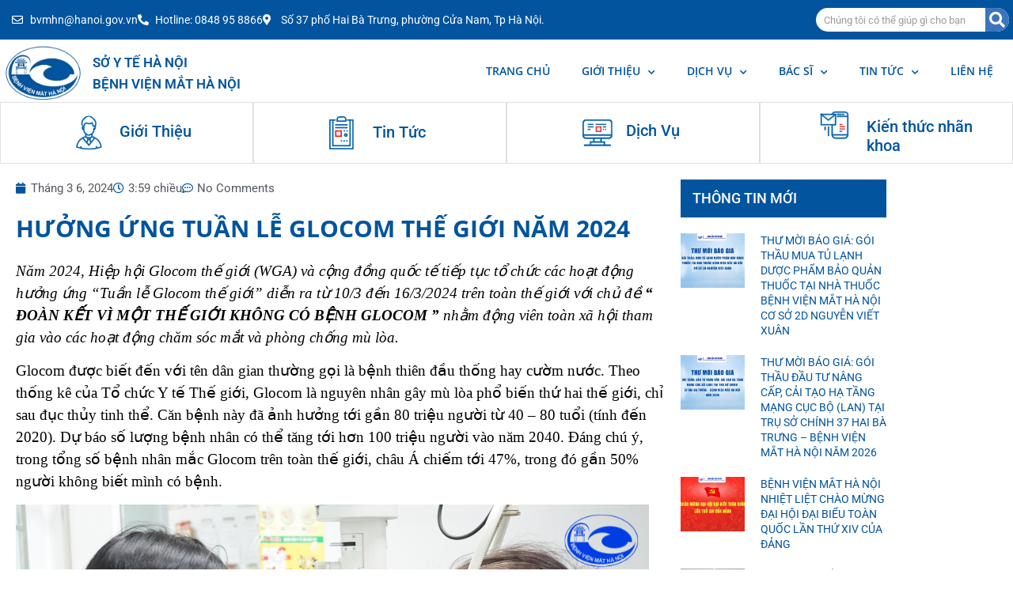

--- FILE ---
content_type: text/html; charset=UTF-8
request_url: https://benhvienmathanoi.gov.vn/huong-ung-tuan-le-glocom-the-gioi-nam-2024/
body_size: 19251
content:
<!doctype html>
<html lang="vi">
<head>
	<meta charset="UTF-8">
	<meta name="viewport" content="width=device-width, initial-scale=1">
	<link rel="profile" href="https://gmpg.org/xfn/11">
	<meta name='robots' content='index, follow, max-image-preview:large, max-snippet:-1, max-video-preview:-1' />

	<!-- This site is optimized with the Yoast SEO plugin v26.8 - https://yoast.com/product/yoast-seo-wordpress/ -->
	<title>HƯỞNG ỨNG TUẦN LỄ GLOCOM THẾ GIỚI NĂM 2024 - Bệnh viện Mắt Hà Nội</title>
	<meta name="description" content="Năm 2024, Hiệp hội Glocom thế giới (WGA) và cộng đồng quốc tế tiếp tục tổ chức các hoạt động hưởng ứng “Tuần lễ Glocom thế giới” diễn ra từ 10/3 đến 16/3/2024 trên toàn thế giới với chủ đề “ ĐOÀN KẾT VÌ MỘT THẾ GIỚI KHÔNG CÓ BỆNH GLOCOM ” nhằm động viên toàn xã hội tham gia vào các hoạt động chăm sóc mắt và phòng chống mù lòa." />
	<link rel="canonical" href="https://benhvienmathanoi.gov.vn/huong-ung-tuan-le-glocom-the-gioi-nam-2024/" />
	<meta property="og:locale" content="vi_VN" />
	<meta property="og:type" content="article" />
	<meta property="og:title" content="HƯỞNG ỨNG TUẦN LỄ GLOCOM THẾ GIỚI NĂM 2024 - Bệnh viện Mắt Hà Nội" />
	<meta property="og:description" content="Năm 2024, Hiệp hội Glocom thế giới (WGA) và cộng đồng quốc tế tiếp tục tổ chức các hoạt động hưởng ứng “Tuần lễ Glocom thế giới” diễn ra từ 10/3 đến 16/3/2024 trên toàn thế giới với chủ đề “ ĐOÀN KẾT VÌ MỘT THẾ GIỚI KHÔNG CÓ BỆNH GLOCOM ” nhằm động viên toàn xã hội tham gia vào các hoạt động chăm sóc mắt và phòng chống mù lòa." />
	<meta property="og:url" content="https://benhvienmathanoi.gov.vn/huong-ung-tuan-le-glocom-the-gioi-nam-2024/" />
	<meta property="og:site_name" content="Bệnh viện Mắt Hà Nội" />
	<meta property="article:publisher" content="https://www.facebook.com/benhvienmathanoi.gov.vn" />
	<meta property="article:published_time" content="2024-03-06T08:59:35+00:00" />
	<meta property="article:modified_time" content="2024-03-06T08:59:54+00:00" />
	<meta property="og:image" content="https://benhvienmathanoi.gov.vn/wp-content/uploads/2024/03/glocom.png" />
	<meta property="og:image:width" content="1800" />
	<meta property="og:image:height" content="1350" />
	<meta property="og:image:type" content="image/png" />
	<meta name="author" content="Phuong Do" />
	<meta name="twitter:card" content="summary_large_image" />
	<meta name="twitter:label1" content="Được viết bởi" />
	<meta name="twitter:data1" content="Phuong Do" />
	<meta name="twitter:label2" content="Ước tính thời gian đọc" />
	<meta name="twitter:data2" content="6 phút" />
	<script type="application/ld+json" class="yoast-schema-graph">{"@context":"https://schema.org","@graph":[{"@type":"Article","@id":"https://benhvienmathanoi.gov.vn/huong-ung-tuan-le-glocom-the-gioi-nam-2024/#article","isPartOf":{"@id":"https://benhvienmathanoi.gov.vn/huong-ung-tuan-le-glocom-the-gioi-nam-2024/"},"author":{"name":"Phuong Do","@id":"https://benhvienmathanoi.gov.vn/#/schema/person/2c7b3b98b7a23ae8cd9cb1a99c9a33a3"},"headline":"HƯỞNG ỨNG TUẦN LỄ GLOCOM THẾ GIỚI NĂM 2024","datePublished":"2024-03-06T08:59:35+00:00","dateModified":"2024-03-06T08:59:54+00:00","mainEntityOfPage":{"@id":"https://benhvienmathanoi.gov.vn/huong-ung-tuan-le-glocom-the-gioi-nam-2024/"},"wordCount":1371,"commentCount":0,"publisher":{"@id":"https://benhvienmathanoi.gov.vn/#organization"},"image":{"@id":"https://benhvienmathanoi.gov.vn/huong-ung-tuan-le-glocom-the-gioi-nam-2024/#primaryimage"},"thumbnailUrl":"https://benhvienmathanoi.gov.vn/wp-content/uploads/2024/03/glocom.png","keywords":["bệnh viện mắt hà nội","glaucoma","glaucoma week","glocom","tuần lễ glocom"],"articleSection":["Công tác xã hội","Thông báo","Tin hoạt động","Tin sự kiện","Tin tức"],"inLanguage":"vi","potentialAction":[{"@type":"CommentAction","name":"Comment","target":["https://benhvienmathanoi.gov.vn/huong-ung-tuan-le-glocom-the-gioi-nam-2024/#respond"]}]},{"@type":"WebPage","@id":"https://benhvienmathanoi.gov.vn/huong-ung-tuan-le-glocom-the-gioi-nam-2024/","url":"https://benhvienmathanoi.gov.vn/huong-ung-tuan-le-glocom-the-gioi-nam-2024/","name":"HƯỞNG ỨNG TUẦN LỄ GLOCOM THẾ GIỚI NĂM 2024 - Bệnh viện Mắt Hà Nội","isPartOf":{"@id":"https://benhvienmathanoi.gov.vn/#website"},"primaryImageOfPage":{"@id":"https://benhvienmathanoi.gov.vn/huong-ung-tuan-le-glocom-the-gioi-nam-2024/#primaryimage"},"image":{"@id":"https://benhvienmathanoi.gov.vn/huong-ung-tuan-le-glocom-the-gioi-nam-2024/#primaryimage"},"thumbnailUrl":"https://benhvienmathanoi.gov.vn/wp-content/uploads/2024/03/glocom.png","datePublished":"2024-03-06T08:59:35+00:00","dateModified":"2024-03-06T08:59:54+00:00","description":"Năm 2024, Hiệp hội Glocom thế giới (WGA) và cộng đồng quốc tế tiếp tục tổ chức các hoạt động hưởng ứng “Tuần lễ Glocom thế giới” diễn ra từ 10/3 đến 16/3/2024 trên toàn thế giới với chủ đề “ ĐOÀN KẾT VÌ MỘT THẾ GIỚI KHÔNG CÓ BỆNH GLOCOM ” nhằm động viên toàn xã hội tham gia vào các hoạt động chăm sóc mắt và phòng chống mù lòa.","breadcrumb":{"@id":"https://benhvienmathanoi.gov.vn/huong-ung-tuan-le-glocom-the-gioi-nam-2024/#breadcrumb"},"inLanguage":"vi","potentialAction":[{"@type":"ReadAction","target":["https://benhvienmathanoi.gov.vn/huong-ung-tuan-le-glocom-the-gioi-nam-2024/"]}]},{"@type":"ImageObject","inLanguage":"vi","@id":"https://benhvienmathanoi.gov.vn/huong-ung-tuan-le-glocom-the-gioi-nam-2024/#primaryimage","url":"https://benhvienmathanoi.gov.vn/wp-content/uploads/2024/03/glocom.png","contentUrl":"https://benhvienmathanoi.gov.vn/wp-content/uploads/2024/03/glocom.png","width":1800,"height":1350},{"@type":"BreadcrumbList","@id":"https://benhvienmathanoi.gov.vn/huong-ung-tuan-le-glocom-the-gioi-nam-2024/#breadcrumb","itemListElement":[{"@type":"ListItem","position":1,"name":"Home","item":"https://benhvienmathanoi.gov.vn/"},{"@type":"ListItem","position":2,"name":"HƯỞNG ỨNG TUẦN LỄ GLOCOM THẾ GIỚI NĂM 2024"}]},{"@type":"WebSite","@id":"https://benhvienmathanoi.gov.vn/#website","url":"https://benhvienmathanoi.gov.vn/","name":"Bệnh viện Mắt Hà Nội","description":"Bệnh viện chuyên khoa mắt của thành phố Hà Nội","publisher":{"@id":"https://benhvienmathanoi.gov.vn/#organization"},"potentialAction":[{"@type":"SearchAction","target":{"@type":"EntryPoint","urlTemplate":"https://benhvienmathanoi.gov.vn/?s={search_term_string}"},"query-input":{"@type":"PropertyValueSpecification","valueRequired":true,"valueName":"search_term_string"}}],"inLanguage":"vi"},{"@type":"Organization","@id":"https://benhvienmathanoi.gov.vn/#organization","name":"Bệnh viện Mắt Hà Nội","url":"https://benhvienmathanoi.gov.vn/","logo":{"@type":"ImageObject","inLanguage":"vi","@id":"https://benhvienmathanoi.gov.vn/#/schema/logo/image/","url":"https://benhvienmathanoi.gov.vn/wp-content/uploads/2022/04/LOGO-BVM.png","contentUrl":"https://benhvienmathanoi.gov.vn/wp-content/uploads/2022/04/LOGO-BVM.png","width":1024,"height":1024,"caption":"Bệnh viện Mắt Hà Nội"},"image":{"@id":"https://benhvienmathanoi.gov.vn/#/schema/logo/image/"},"sameAs":["https://www.facebook.com/benhvienmathanoi.gov.vn"]},{"@type":"Person","@id":"https://benhvienmathanoi.gov.vn/#/schema/person/2c7b3b98b7a23ae8cd9cb1a99c9a33a3","name":"Phuong Do","image":{"@type":"ImageObject","inLanguage":"vi","@id":"https://benhvienmathanoi.gov.vn/#/schema/person/image/","url":"https://secure.gravatar.com/avatar/f2b87181bc6c26dbf8d706b0cd958cc58da658e99c8c1bfa52bdcd85c56820a5?s=96&d=mm&r=g","contentUrl":"https://secure.gravatar.com/avatar/f2b87181bc6c26dbf8d706b0cd958cc58da658e99c8c1bfa52bdcd85c56820a5?s=96&d=mm&r=g","caption":"Phuong Do"},"url":"https://benhvienmathanoi.gov.vn/author/phuongdo/"}]}</script>
	<!-- / Yoast SEO plugin. -->


<link rel="alternate" type="application/rss+xml" title="Dòng thông tin Bệnh viện Mắt Hà Nội &raquo;" href="https://benhvienmathanoi.gov.vn/feed/" />
<link rel="alternate" type="application/rss+xml" title="Bệnh viện Mắt Hà Nội &raquo; Dòng bình luận" href="https://benhvienmathanoi.gov.vn/comments/feed/" />
<link rel="alternate" type="application/rss+xml" title="Bệnh viện Mắt Hà Nội &raquo; HƯỞNG ỨNG TUẦN LỄ GLOCOM THẾ GIỚI NĂM 2024 Dòng bình luận" href="https://benhvienmathanoi.gov.vn/huong-ung-tuan-le-glocom-the-gioi-nam-2024/feed/" />
<link rel="alternate" title="oNhúng (JSON)" type="application/json+oembed" href="https://benhvienmathanoi.gov.vn/wp-json/oembed/1.0/embed?url=https%3A%2F%2Fbenhvienmathanoi.gov.vn%2Fhuong-ung-tuan-le-glocom-the-gioi-nam-2024%2F" />
<link rel="alternate" title="oNhúng (XML)" type="text/xml+oembed" href="https://benhvienmathanoi.gov.vn/wp-json/oembed/1.0/embed?url=https%3A%2F%2Fbenhvienmathanoi.gov.vn%2Fhuong-ung-tuan-le-glocom-the-gioi-nam-2024%2F&#038;format=xml" />
<style id='wp-img-auto-sizes-contain-inline-css'>
img:is([sizes=auto i],[sizes^="auto," i]){contain-intrinsic-size:3000px 1500px}
/*# sourceURL=wp-img-auto-sizes-contain-inline-css */
</style>
<style id='wp-emoji-styles-inline-css'>

	img.wp-smiley, img.emoji {
		display: inline !important;
		border: none !important;
		box-shadow: none !important;
		height: 1em !important;
		width: 1em !important;
		margin: 0 0.07em !important;
		vertical-align: -0.1em !important;
		background: none !important;
		padding: 0 !important;
	}
/*# sourceURL=wp-emoji-styles-inline-css */
</style>
<link rel='stylesheet' id='wp-block-library-css' href='https://benhvienmathanoi.gov.vn/wp-includes/css/dist/block-library/style.min.css?ver=6.9' media='all' />
<link rel='stylesheet' id='jet-engine-frontend-css' href='https://benhvienmathanoi.gov.vn/wp-content/plugins/jet-engine/assets/css/frontend.css?ver=2.7.3' media='all' />
<style id='global-styles-inline-css'>
:root{--wp--preset--aspect-ratio--square: 1;--wp--preset--aspect-ratio--4-3: 4/3;--wp--preset--aspect-ratio--3-4: 3/4;--wp--preset--aspect-ratio--3-2: 3/2;--wp--preset--aspect-ratio--2-3: 2/3;--wp--preset--aspect-ratio--16-9: 16/9;--wp--preset--aspect-ratio--9-16: 9/16;--wp--preset--color--black: #000000;--wp--preset--color--cyan-bluish-gray: #abb8c3;--wp--preset--color--white: #ffffff;--wp--preset--color--pale-pink: #f78da7;--wp--preset--color--vivid-red: #cf2e2e;--wp--preset--color--luminous-vivid-orange: #ff6900;--wp--preset--color--luminous-vivid-amber: #fcb900;--wp--preset--color--light-green-cyan: #7bdcb5;--wp--preset--color--vivid-green-cyan: #00d084;--wp--preset--color--pale-cyan-blue: #8ed1fc;--wp--preset--color--vivid-cyan-blue: #0693e3;--wp--preset--color--vivid-purple: #9b51e0;--wp--preset--gradient--vivid-cyan-blue-to-vivid-purple: linear-gradient(135deg,rgb(6,147,227) 0%,rgb(155,81,224) 100%);--wp--preset--gradient--light-green-cyan-to-vivid-green-cyan: linear-gradient(135deg,rgb(122,220,180) 0%,rgb(0,208,130) 100%);--wp--preset--gradient--luminous-vivid-amber-to-luminous-vivid-orange: linear-gradient(135deg,rgb(252,185,0) 0%,rgb(255,105,0) 100%);--wp--preset--gradient--luminous-vivid-orange-to-vivid-red: linear-gradient(135deg,rgb(255,105,0) 0%,rgb(207,46,46) 100%);--wp--preset--gradient--very-light-gray-to-cyan-bluish-gray: linear-gradient(135deg,rgb(238,238,238) 0%,rgb(169,184,195) 100%);--wp--preset--gradient--cool-to-warm-spectrum: linear-gradient(135deg,rgb(74,234,220) 0%,rgb(151,120,209) 20%,rgb(207,42,186) 40%,rgb(238,44,130) 60%,rgb(251,105,98) 80%,rgb(254,248,76) 100%);--wp--preset--gradient--blush-light-purple: linear-gradient(135deg,rgb(255,206,236) 0%,rgb(152,150,240) 100%);--wp--preset--gradient--blush-bordeaux: linear-gradient(135deg,rgb(254,205,165) 0%,rgb(254,45,45) 50%,rgb(107,0,62) 100%);--wp--preset--gradient--luminous-dusk: linear-gradient(135deg,rgb(255,203,112) 0%,rgb(199,81,192) 50%,rgb(65,88,208) 100%);--wp--preset--gradient--pale-ocean: linear-gradient(135deg,rgb(255,245,203) 0%,rgb(182,227,212) 50%,rgb(51,167,181) 100%);--wp--preset--gradient--electric-grass: linear-gradient(135deg,rgb(202,248,128) 0%,rgb(113,206,126) 100%);--wp--preset--gradient--midnight: linear-gradient(135deg,rgb(2,3,129) 0%,rgb(40,116,252) 100%);--wp--preset--font-size--small: 13px;--wp--preset--font-size--medium: 20px;--wp--preset--font-size--large: 36px;--wp--preset--font-size--x-large: 42px;--wp--preset--spacing--20: 0.44rem;--wp--preset--spacing--30: 0.67rem;--wp--preset--spacing--40: 1rem;--wp--preset--spacing--50: 1.5rem;--wp--preset--spacing--60: 2.25rem;--wp--preset--spacing--70: 3.38rem;--wp--preset--spacing--80: 5.06rem;--wp--preset--shadow--natural: 6px 6px 9px rgba(0, 0, 0, 0.2);--wp--preset--shadow--deep: 12px 12px 50px rgba(0, 0, 0, 0.4);--wp--preset--shadow--sharp: 6px 6px 0px rgba(0, 0, 0, 0.2);--wp--preset--shadow--outlined: 6px 6px 0px -3px rgb(255, 255, 255), 6px 6px rgb(0, 0, 0);--wp--preset--shadow--crisp: 6px 6px 0px rgb(0, 0, 0);}:root { --wp--style--global--content-size: 800px;--wp--style--global--wide-size: 1200px; }:where(body) { margin: 0; }.wp-site-blocks > .alignleft { float: left; margin-right: 2em; }.wp-site-blocks > .alignright { float: right; margin-left: 2em; }.wp-site-blocks > .aligncenter { justify-content: center; margin-left: auto; margin-right: auto; }:where(.wp-site-blocks) > * { margin-block-start: 24px; margin-block-end: 0; }:where(.wp-site-blocks) > :first-child { margin-block-start: 0; }:where(.wp-site-blocks) > :last-child { margin-block-end: 0; }:root { --wp--style--block-gap: 24px; }:root :where(.is-layout-flow) > :first-child{margin-block-start: 0;}:root :where(.is-layout-flow) > :last-child{margin-block-end: 0;}:root :where(.is-layout-flow) > *{margin-block-start: 24px;margin-block-end: 0;}:root :where(.is-layout-constrained) > :first-child{margin-block-start: 0;}:root :where(.is-layout-constrained) > :last-child{margin-block-end: 0;}:root :where(.is-layout-constrained) > *{margin-block-start: 24px;margin-block-end: 0;}:root :where(.is-layout-flex){gap: 24px;}:root :where(.is-layout-grid){gap: 24px;}.is-layout-flow > .alignleft{float: left;margin-inline-start: 0;margin-inline-end: 2em;}.is-layout-flow > .alignright{float: right;margin-inline-start: 2em;margin-inline-end: 0;}.is-layout-flow > .aligncenter{margin-left: auto !important;margin-right: auto !important;}.is-layout-constrained > .alignleft{float: left;margin-inline-start: 0;margin-inline-end: 2em;}.is-layout-constrained > .alignright{float: right;margin-inline-start: 2em;margin-inline-end: 0;}.is-layout-constrained > .aligncenter{margin-left: auto !important;margin-right: auto !important;}.is-layout-constrained > :where(:not(.alignleft):not(.alignright):not(.alignfull)){max-width: var(--wp--style--global--content-size);margin-left: auto !important;margin-right: auto !important;}.is-layout-constrained > .alignwide{max-width: var(--wp--style--global--wide-size);}body .is-layout-flex{display: flex;}.is-layout-flex{flex-wrap: wrap;align-items: center;}.is-layout-flex > :is(*, div){margin: 0;}body .is-layout-grid{display: grid;}.is-layout-grid > :is(*, div){margin: 0;}body{padding-top: 0px;padding-right: 0px;padding-bottom: 0px;padding-left: 0px;}a:where(:not(.wp-element-button)){text-decoration: underline;}:root :where(.wp-element-button, .wp-block-button__link){background-color: #32373c;border-width: 0;color: #fff;font-family: inherit;font-size: inherit;font-style: inherit;font-weight: inherit;letter-spacing: inherit;line-height: inherit;padding-top: calc(0.667em + 2px);padding-right: calc(1.333em + 2px);padding-bottom: calc(0.667em + 2px);padding-left: calc(1.333em + 2px);text-decoration: none;text-transform: inherit;}.has-black-color{color: var(--wp--preset--color--black) !important;}.has-cyan-bluish-gray-color{color: var(--wp--preset--color--cyan-bluish-gray) !important;}.has-white-color{color: var(--wp--preset--color--white) !important;}.has-pale-pink-color{color: var(--wp--preset--color--pale-pink) !important;}.has-vivid-red-color{color: var(--wp--preset--color--vivid-red) !important;}.has-luminous-vivid-orange-color{color: var(--wp--preset--color--luminous-vivid-orange) !important;}.has-luminous-vivid-amber-color{color: var(--wp--preset--color--luminous-vivid-amber) !important;}.has-light-green-cyan-color{color: var(--wp--preset--color--light-green-cyan) !important;}.has-vivid-green-cyan-color{color: var(--wp--preset--color--vivid-green-cyan) !important;}.has-pale-cyan-blue-color{color: var(--wp--preset--color--pale-cyan-blue) !important;}.has-vivid-cyan-blue-color{color: var(--wp--preset--color--vivid-cyan-blue) !important;}.has-vivid-purple-color{color: var(--wp--preset--color--vivid-purple) !important;}.has-black-background-color{background-color: var(--wp--preset--color--black) !important;}.has-cyan-bluish-gray-background-color{background-color: var(--wp--preset--color--cyan-bluish-gray) !important;}.has-white-background-color{background-color: var(--wp--preset--color--white) !important;}.has-pale-pink-background-color{background-color: var(--wp--preset--color--pale-pink) !important;}.has-vivid-red-background-color{background-color: var(--wp--preset--color--vivid-red) !important;}.has-luminous-vivid-orange-background-color{background-color: var(--wp--preset--color--luminous-vivid-orange) !important;}.has-luminous-vivid-amber-background-color{background-color: var(--wp--preset--color--luminous-vivid-amber) !important;}.has-light-green-cyan-background-color{background-color: var(--wp--preset--color--light-green-cyan) !important;}.has-vivid-green-cyan-background-color{background-color: var(--wp--preset--color--vivid-green-cyan) !important;}.has-pale-cyan-blue-background-color{background-color: var(--wp--preset--color--pale-cyan-blue) !important;}.has-vivid-cyan-blue-background-color{background-color: var(--wp--preset--color--vivid-cyan-blue) !important;}.has-vivid-purple-background-color{background-color: var(--wp--preset--color--vivid-purple) !important;}.has-black-border-color{border-color: var(--wp--preset--color--black) !important;}.has-cyan-bluish-gray-border-color{border-color: var(--wp--preset--color--cyan-bluish-gray) !important;}.has-white-border-color{border-color: var(--wp--preset--color--white) !important;}.has-pale-pink-border-color{border-color: var(--wp--preset--color--pale-pink) !important;}.has-vivid-red-border-color{border-color: var(--wp--preset--color--vivid-red) !important;}.has-luminous-vivid-orange-border-color{border-color: var(--wp--preset--color--luminous-vivid-orange) !important;}.has-luminous-vivid-amber-border-color{border-color: var(--wp--preset--color--luminous-vivid-amber) !important;}.has-light-green-cyan-border-color{border-color: var(--wp--preset--color--light-green-cyan) !important;}.has-vivid-green-cyan-border-color{border-color: var(--wp--preset--color--vivid-green-cyan) !important;}.has-pale-cyan-blue-border-color{border-color: var(--wp--preset--color--pale-cyan-blue) !important;}.has-vivid-cyan-blue-border-color{border-color: var(--wp--preset--color--vivid-cyan-blue) !important;}.has-vivid-purple-border-color{border-color: var(--wp--preset--color--vivid-purple) !important;}.has-vivid-cyan-blue-to-vivid-purple-gradient-background{background: var(--wp--preset--gradient--vivid-cyan-blue-to-vivid-purple) !important;}.has-light-green-cyan-to-vivid-green-cyan-gradient-background{background: var(--wp--preset--gradient--light-green-cyan-to-vivid-green-cyan) !important;}.has-luminous-vivid-amber-to-luminous-vivid-orange-gradient-background{background: var(--wp--preset--gradient--luminous-vivid-amber-to-luminous-vivid-orange) !important;}.has-luminous-vivid-orange-to-vivid-red-gradient-background{background: var(--wp--preset--gradient--luminous-vivid-orange-to-vivid-red) !important;}.has-very-light-gray-to-cyan-bluish-gray-gradient-background{background: var(--wp--preset--gradient--very-light-gray-to-cyan-bluish-gray) !important;}.has-cool-to-warm-spectrum-gradient-background{background: var(--wp--preset--gradient--cool-to-warm-spectrum) !important;}.has-blush-light-purple-gradient-background{background: var(--wp--preset--gradient--blush-light-purple) !important;}.has-blush-bordeaux-gradient-background{background: var(--wp--preset--gradient--blush-bordeaux) !important;}.has-luminous-dusk-gradient-background{background: var(--wp--preset--gradient--luminous-dusk) !important;}.has-pale-ocean-gradient-background{background: var(--wp--preset--gradient--pale-ocean) !important;}.has-electric-grass-gradient-background{background: var(--wp--preset--gradient--electric-grass) !important;}.has-midnight-gradient-background{background: var(--wp--preset--gradient--midnight) !important;}.has-small-font-size{font-size: var(--wp--preset--font-size--small) !important;}.has-medium-font-size{font-size: var(--wp--preset--font-size--medium) !important;}.has-large-font-size{font-size: var(--wp--preset--font-size--large) !important;}.has-x-large-font-size{font-size: var(--wp--preset--font-size--x-large) !important;}
:root :where(.wp-block-pullquote){font-size: 1.5em;line-height: 1.6;}
/*# sourceURL=global-styles-inline-css */
</style>
<link rel='stylesheet' id='hello-elementor-css' href='https://benhvienmathanoi.gov.vn/wp-content/themes/hello-elementor/assets/css/reset.css?ver=3.4.6' media='all' />
<link rel='stylesheet' id='hello-elementor-theme-style-css' href='https://benhvienmathanoi.gov.vn/wp-content/themes/hello-elementor/assets/css/theme.css?ver=3.4.6' media='all' />
<link rel='stylesheet' id='hello-elementor-header-footer-css' href='https://benhvienmathanoi.gov.vn/wp-content/themes/hello-elementor/assets/css/header-footer.css?ver=3.4.6' media='all' />
<link rel='stylesheet' id='elementor-icons-css' href='https://benhvienmathanoi.gov.vn/wp-content/plugins/elementor/assets/lib/eicons/css/elementor-icons.min.css?ver=5.46.0' media='all' />
<link rel='stylesheet' id='elementor-frontend-css' href='https://benhvienmathanoi.gov.vn/wp-content/plugins/elementor/assets/css/frontend.min.css?ver=3.34.2' media='all' />
<link rel='stylesheet' id='elementor-post-1751-css' href='https://benhvienmathanoi.gov.vn/wp-content/uploads/elementor/css/post-1751.css?ver=1769021045' media='all' />
<link rel='stylesheet' id='elementor-pro-css' href='https://benhvienmathanoi.gov.vn/wp-content/plugins/elementor-pro/assets/css/frontend.min.css?ver=3.3.1' media='all' />
<link rel='stylesheet' id='elementor-post-19-css' href='https://benhvienmathanoi.gov.vn/wp-content/uploads/elementor/css/post-19.css?ver=1769021045' media='all' />
<link rel='stylesheet' id='elementor-post-90-css' href='https://benhvienmathanoi.gov.vn/wp-content/uploads/elementor/css/post-90.css?ver=1769021046' media='all' />
<link rel='stylesheet' id='elementor-post-499-css' href='https://benhvienmathanoi.gov.vn/wp-content/uploads/elementor/css/post-499.css?ver=1769023100' media='all' />
<link rel='stylesheet' id='elementor-gf-local-roboto-css' href='https://benhvienmathanoi.gov.vn/wp-content/uploads/elementor/google-fonts/css/roboto.css?ver=1742236956' media='all' />
<link rel='stylesheet' id='elementor-gf-local-robotoslab-css' href='https://benhvienmathanoi.gov.vn/wp-content/uploads/elementor/google-fonts/css/robotoslab.css?ver=1742236969' media='all' />
<link rel='stylesheet' id='elementor-gf-local-opensans-css' href='https://benhvienmathanoi.gov.vn/wp-content/uploads/elementor/google-fonts/css/opensans.css?ver=1742236994' media='all' />
<link rel='stylesheet' id='elementor-icons-shared-0-css' href='https://benhvienmathanoi.gov.vn/wp-content/plugins/elementor/assets/lib/font-awesome/css/fontawesome.min.css?ver=5.15.3' media='all' />
<link rel='stylesheet' id='elementor-icons-fa-regular-css' href='https://benhvienmathanoi.gov.vn/wp-content/plugins/elementor/assets/lib/font-awesome/css/regular.min.css?ver=5.15.3' media='all' />
<link rel='stylesheet' id='elementor-icons-fa-solid-css' href='https://benhvienmathanoi.gov.vn/wp-content/plugins/elementor/assets/lib/font-awesome/css/solid.min.css?ver=5.15.3' media='all' />
<link rel="https://api.w.org/" href="https://benhvienmathanoi.gov.vn/wp-json/" /><link rel="alternate" title="JSON" type="application/json" href="https://benhvienmathanoi.gov.vn/wp-json/wp/v2/posts/4016" /><link rel="EditURI" type="application/rsd+xml" title="RSD" href="https://benhvienmathanoi.gov.vn/xmlrpc.php?rsd" />
<meta name="generator" content="WordPress 6.9" />
<link rel='shortlink' href='https://benhvienmathanoi.gov.vn/?p=4016' />
<meta name="generator" content="Elementor 3.34.2; features: additional_custom_breakpoints; settings: css_print_method-external, google_font-enabled, font_display-auto">
			<style>
				.e-con.e-parent:nth-of-type(n+4):not(.e-lazyloaded):not(.e-no-lazyload),
				.e-con.e-parent:nth-of-type(n+4):not(.e-lazyloaded):not(.e-no-lazyload) * {
					background-image: none !important;
				}
				@media screen and (max-height: 1024px) {
					.e-con.e-parent:nth-of-type(n+3):not(.e-lazyloaded):not(.e-no-lazyload),
					.e-con.e-parent:nth-of-type(n+3):not(.e-lazyloaded):not(.e-no-lazyload) * {
						background-image: none !important;
					}
				}
				@media screen and (max-height: 640px) {
					.e-con.e-parent:nth-of-type(n+2):not(.e-lazyloaded):not(.e-no-lazyload),
					.e-con.e-parent:nth-of-type(n+2):not(.e-lazyloaded):not(.e-no-lazyload) * {
						background-image: none !important;
					}
				}
			</style>
			<link rel="icon" href="https://benhvienmathanoi.gov.vn/wp-content/uploads/2021/11/cropped-logo-1-32x32.png" sizes="32x32" />
<link rel="icon" href="https://benhvienmathanoi.gov.vn/wp-content/uploads/2021/11/cropped-logo-1-192x192.png" sizes="192x192" />
<link rel="apple-touch-icon" href="https://benhvienmathanoi.gov.vn/wp-content/uploads/2021/11/cropped-logo-1-180x180.png" />
<meta name="msapplication-TileImage" content="https://benhvienmathanoi.gov.vn/wp-content/uploads/2021/11/cropped-logo-1-270x270.png" />
</head>
<body class="wp-singular post-template-default single single-post postid-4016 single-format-standard wp-embed-responsive wp-theme-hello-elementor hello-elementor-default elementor-default elementor-kit-1751 elementor-page-499">


<a class="skip-link screen-reader-text" href="#content">Chuyển đến nội dung</a>

		<div data-elementor-type="header" data-elementor-id="19" class="elementor elementor-19 elementor-location-header">
		<div class="elementor-section-wrap">
					<section class="elementor-section elementor-top-section elementor-element elementor-element-d700283 elementor-section-boxed elementor-section-height-default elementor-section-height-default" data-id="d700283" data-element_type="section">
						<div class="elementor-container elementor-column-gap-no">
					<div class="elementor-column elementor-col-100 elementor-top-column elementor-element elementor-element-73a4ca4" data-id="73a4ca4" data-element_type="column">
			<div class="elementor-widget-wrap elementor-element-populated">
						<section class="elementor-section elementor-inner-section elementor-element elementor-element-e327a28 elementor-hidden-phone elementor-section-height-min-height elementor-section-content-middle elementor-section-boxed elementor-section-height-default" data-id="e327a28" data-element_type="section" data-settings="{&quot;background_background&quot;:&quot;classic&quot;}">
						<div class="elementor-container elementor-column-gap-no">
					<div class="elementor-column elementor-col-33 elementor-inner-column elementor-element elementor-element-16fae70" data-id="16fae70" data-element_type="column">
			<div class="elementor-widget-wrap elementor-element-populated">
						<div class="elementor-element elementor-element-a2df4eb elementor-icon-list--layout-inline elementor-align-start elementor-list-item-link-full_width elementor-widget elementor-widget-icon-list" data-id="a2df4eb" data-element_type="widget" data-widget_type="icon-list.default">
				<div class="elementor-widget-container">
							<ul class="elementor-icon-list-items elementor-inline-items">
							<li class="elementor-icon-list-item elementor-inline-item">
											<span class="elementor-icon-list-icon">
							<i aria-hidden="true" class="far fa-envelope"></i>						</span>
										<span class="elementor-icon-list-text">bvmhn@hanoi.gov.vn</span>
									</li>
								<li class="elementor-icon-list-item elementor-inline-item">
											<span class="elementor-icon-list-icon">
							<i aria-hidden="true" class="fas fa-phone-alt"></i>						</span>
										<span class="elementor-icon-list-text">Hotline:  0848 95 8866</span>
									</li>
								<li class="elementor-icon-list-item elementor-inline-item">
											<span class="elementor-icon-list-icon">
							<i aria-hidden="true" class="fas fa-map-marker-alt"></i>						</span>
										<span class="elementor-icon-list-text">Số 37 phố Hai Bà Trưng, phường Cửa Nam, Tp Hà Nội.</span>
									</li>
						</ul>
						</div>
				</div>
					</div>
		</div>
				<div class="elementor-column elementor-col-33 elementor-inner-column elementor-element elementor-element-0fb89d6" data-id="0fb89d6" data-element_type="column">
			<div class="elementor-widget-wrap">
							</div>
		</div>
				<div class="elementor-column elementor-col-33 elementor-inner-column elementor-element elementor-element-a46ca6c" data-id="a46ca6c" data-element_type="column">
			<div class="elementor-widget-wrap elementor-element-populated">
						<div class="elementor-element elementor-element-3153e94 elementor-search-form--skin-classic elementor-search-form--button-type-icon elementor-search-form--icon-search elementor-widget elementor-widget-search-form" data-id="3153e94" data-element_type="widget" data-settings="{&quot;skin&quot;:&quot;classic&quot;}" data-widget_type="search-form.default">
				<div class="elementor-widget-container">
							<form class="elementor-search-form" role="search" action="https://benhvienmathanoi.gov.vn" method="get">
									<div class="elementor-search-form__container">
								<input placeholder="Chúng tôi có thể giúp gì cho bạn " class="elementor-search-form__input" type="search" name="s" title="Tìm kiếm" value="">
													<button class="elementor-search-form__submit" type="submit" title="Tìm kiếm" aria-label="Tìm kiếm">
													<i aria-hidden="true" class="fas fa-search"></i>							<span class="elementor-screen-only">Tìm kiếm</span>
											</button>
											</div>
		</form>
						</div>
				</div>
					</div>
		</div>
					</div>
		</section>
				<section class="elementor-section elementor-inner-section elementor-element elementor-element-cb5d9ef elementor-hidden-phone elementor-section-content-middle elementor-section-full_width elementor-section-height-default elementor-section-height-default" data-id="cb5d9ef" data-element_type="section" data-settings="{&quot;background_background&quot;:&quot;classic&quot;,&quot;sticky&quot;:&quot;top&quot;,&quot;sticky_on&quot;:[&quot;desktop&quot;,&quot;tablet&quot;,&quot;mobile&quot;],&quot;sticky_offset&quot;:0,&quot;sticky_effects_offset&quot;:0}">
						<div class="elementor-container elementor-column-gap-narrow">
					<div class="elementor-column elementor-col-50 elementor-inner-column elementor-element elementor-element-b5ae12e" data-id="b5ae12e" data-element_type="column">
			<div class="elementor-widget-wrap elementor-element-populated">
						<div class="elementor-element elementor-element-3d3fde8 elementor-position-left elementor-vertical-align-top elementor-widget elementor-widget-image-box" data-id="3d3fde8" data-element_type="widget" data-widget_type="image-box.default">
				<div class="elementor-widget-container">
					<div class="elementor-image-box-wrapper"><figure class="elementor-image-box-img"><a href="https://benhvienmathanoi.gov.vn" tabindex="-1"><img loading="lazy" width="500" height="375" src="https://benhvienmathanoi.gov.vn/wp-content/uploads/2021/03/logo-bệnh-viên-.png" class="attachment-full size-full wp-image-17" alt="" /></a></figure><div class="elementor-image-box-content"><h3 class="elementor-image-box-title"><a href="https://benhvienmathanoi.gov.vn">SỞ Y TẾ HÀ NỘI </a></h3><p class="elementor-image-box-description">BỆNH VIỆN MẮT HÀ NỘI</p></div></div>				</div>
				</div>
					</div>
		</div>
				<div class="elementor-column elementor-col-50 elementor-inner-column elementor-element elementor-element-e1274ad" data-id="e1274ad" data-element_type="column">
			<div class="elementor-widget-wrap elementor-element-populated">
						<div class="elementor-element elementor-element-c446a43 elementor-nav-menu__text-align-center elementor-nav-menu__align-right elementor-nav-menu--dropdown-tablet elementor-nav-menu--toggle elementor-nav-menu--burger elementor-widget elementor-widget-nav-menu" data-id="c446a43" data-element_type="widget" data-settings="{&quot;submenu_icon&quot;:{&quot;value&quot;:&quot;fas fa-chevron-down&quot;,&quot;library&quot;:&quot;fa-solid&quot;},&quot;layout&quot;:&quot;horizontal&quot;,&quot;toggle&quot;:&quot;burger&quot;}" data-widget_type="nav-menu.default">
				<div class="elementor-widget-container">
								<nav migration_allowed="1" migrated="0" role="navigation" class="elementor-nav-menu--main elementor-nav-menu__container elementor-nav-menu--layout-horizontal e--pointer-text e--animation-grow"><ul id="menu-1-c446a43" class="elementor-nav-menu"><li class="menu-item menu-item-type-post_type menu-item-object-page menu-item-home menu-item-1605"><a href="https://benhvienmathanoi.gov.vn/" class="elementor-item">Trang chủ</a></li>
<li class="menu-item menu-item-type-taxonomy menu-item-object-category menu-item-has-children menu-item-2990"><a href="https://benhvienmathanoi.gov.vn/category/gioi-thieu/" class="elementor-item">Giới thiệu</a>
<ul class="sub-menu elementor-nav-menu--dropdown">
	<li class="menu-item menu-item-type-post_type menu-item-object-post menu-item-1619"><a href="https://benhvienmathanoi.gov.vn/gioi-thieu-benh-vien/" class="elementor-sub-item">LỜI GIỚI THIỆU</a></li>
	<li class="menu-item menu-item-type-post_type menu-item-object-post menu-item-1620"><a href="https://benhvienmathanoi.gov.vn/su-menh-tam-nhin-gia-tri/" class="elementor-sub-item">SỨ MỆNH – TẦM NHÌN – GIÁ TRỊ</a></li>
	<li class="menu-item menu-item-type-post_type menu-item-object-page menu-item-3351"><a href="https://benhvienmathanoi.gov.vn/gioi-thieu/" class="elementor-sub-item">BAN GIÁM ĐỐC</a></li>
	<li class="menu-item menu-item-type-post_type menu-item-object-page menu-item-3306"><a href="https://benhvienmathanoi.gov.vn/khoa-phong-cua-chung-toi/" class="elementor-sub-item">KHOA PHÒNG CỦA CHÚNG TÔI</a></li>
</ul>
</li>
<li class="menu-item menu-item-type-taxonomy menu-item-object-category menu-item-has-children menu-item-2197"><a href="https://benhvienmathanoi.gov.vn/category/dich-vu/" class="elementor-item">DỊCH VỤ</a>
<ul class="sub-menu elementor-nav-menu--dropdown">
	<li class="menu-item menu-item-type-taxonomy menu-item-object-category menu-item-has-children menu-item-2208"><a href="https://benhvienmathanoi.gov.vn/category/dich-vu/khuc-xa-nhan-nhi/" class="elementor-sub-item">KHÚC XẠ &#8211; MẮT TRẺ EM</a>
	<ul class="sub-menu elementor-nav-menu--dropdown">
		<li class="menu-item menu-item-type-taxonomy menu-item-object-category menu-item-2211"><a href="https://benhvienmathanoi.gov.vn/category/dich-vu/khuc-xa-nhan-nhi/tat-khuc-xa/" class="elementor-sub-item">TẬT KHÚC XẠ</a></li>
		<li class="menu-item menu-item-type-taxonomy menu-item-object-category menu-item-2209"><a href="https://benhvienmathanoi.gov.vn/category/dich-vu/khuc-xa-nhan-nhi/orthor-k/" class="elementor-sub-item">ORTHO K</a></li>
		<li class="menu-item menu-item-type-taxonomy menu-item-object-category menu-item-2210"><a href="https://benhvienmathanoi.gov.vn/category/dich-vu/khuc-xa-nhan-nhi/phuc-hoi-chuc-nang-thi-giac/" class="elementor-sub-item">PHỤC HỒI CHỨC NĂNG THỊ GIÁC</a></li>
	</ul>
</li>
	<li class="menu-item menu-item-type-taxonomy menu-item-object-category menu-item-has-children menu-item-2215"><a href="https://benhvienmathanoi.gov.vn/category/dich-vu/the-thuy-tinh-glaucoma/" class="elementor-sub-item">THỂ THỦY TINH VÀ GLAUCOMA</a>
	<ul class="sub-menu elementor-nav-menu--dropdown">
		<li class="menu-item menu-item-type-taxonomy menu-item-object-category menu-item-2218"><a href="https://benhvienmathanoi.gov.vn/category/dich-vu/the-thuy-tinh-glaucoma/phau-thuat-phaco/" class="elementor-sub-item">PHẪU THUẬT PHACO</a></li>
		<li class="menu-item menu-item-type-taxonomy menu-item-object-category menu-item-2216"><a href="https://benhvienmathanoi.gov.vn/category/dich-vu/the-thuy-tinh-glaucoma/cac-loai-thuy-tinh-the-nhan-tao/" class="elementor-sub-item">THỦY TINH THỂ NHÂN TẠO</a></li>
		<li class="menu-item menu-item-type-taxonomy menu-item-object-category menu-item-2217"><a href="https://benhvienmathanoi.gov.vn/category/dich-vu/the-thuy-tinh-glaucoma/phau-thuat-dieu-tri-glaucoma/" class="elementor-sub-item">ĐIỀU TRỊ GLAUCOMA</a></li>
	</ul>
</li>
	<li class="menu-item menu-item-type-taxonomy menu-item-object-category menu-item-has-children menu-item-2212"><a href="https://benhvienmathanoi.gov.vn/category/dich-vu/tao-hinh-tham-my/" class="elementor-sub-item">TẠO HÌNH THẨM MỸ MẮT</a>
	<ul class="sub-menu elementor-nav-menu--dropdown">
		<li class="menu-item menu-item-type-taxonomy menu-item-object-category menu-item-2213"><a href="https://benhvienmathanoi.gov.vn/category/dich-vu/tao-hinh-tham-my/laser-tao-hinh/" class="elementor-sub-item">LASER ĐIỀU TRỊ</a></li>
		<li class="menu-item menu-item-type-taxonomy menu-item-object-category menu-item-2214"><a href="https://benhvienmathanoi.gov.vn/category/dich-vu/tao-hinh-tham-my/tao-hinh-vung-mat/" class="elementor-sub-item">PHẪU THUẬT TẠO HÌNH</a></li>
	</ul>
</li>
	<li class="menu-item menu-item-type-taxonomy menu-item-object-category menu-item-has-children menu-item-2198"><a href="https://benhvienmathanoi.gov.vn/category/dich-vu/dich-kinh-vong-mac/" class="elementor-sub-item">DỊCH KÍNH VÕNG MẠC</a>
	<ul class="sub-menu elementor-nav-menu--dropdown">
		<li class="menu-item menu-item-type-taxonomy menu-item-object-category menu-item-2199"><a href="https://benhvienmathanoi.gov.vn/category/dich-vu/dich-kinh-vong-mac/dieu-tri-bang-thuoc-va-laser/" class="elementor-sub-item">ĐIỀU TRỊ THUỐC VÀ LASER</a></li>
		<li class="menu-item menu-item-type-taxonomy menu-item-object-category menu-item-2200"><a href="https://benhvienmathanoi.gov.vn/category/dich-vu/dich-kinh-vong-mac/dieu-tri-phau-thuat/" class="elementor-sub-item">PHẪU THUẬT DỊCH KÍNH &#8211; VÕNG MẠC</a></li>
	</ul>
</li>
	<li class="menu-item menu-item-type-taxonomy menu-item-object-category menu-item-has-children menu-item-2201"><a href="https://benhvienmathanoi.gov.vn/category/dich-vu/kham-benh/" class="elementor-sub-item">KHÁM BỆNH</a>
	<ul class="sub-menu elementor-nav-menu--dropdown">
		<li class="menu-item menu-item-type-taxonomy menu-item-object-category menu-item-2202"><a href="https://benhvienmathanoi.gov.vn/category/dich-vu/kham-benh/benh-ve-giac-mac/" class="elementor-sub-item">BỆNH VỀ GIÁC MẠC</a></li>
		<li class="menu-item menu-item-type-taxonomy menu-item-object-category menu-item-2203"><a href="https://benhvienmathanoi.gov.vn/category/dich-vu/kham-benh/benh-ve-ket-mac/" class="elementor-sub-item">BỆNH VỀ KẾT MẠC</a></li>
		<li class="menu-item menu-item-type-taxonomy menu-item-object-category menu-item-2204"><a href="https://benhvienmathanoi.gov.vn/category/dich-vu/kham-benh/benh-ve-le-dao/" class="elementor-sub-item">BỆNH VỀ LỆ ĐẠO</a></li>
		<li class="menu-item menu-item-type-taxonomy menu-item-object-category menu-item-2205"><a href="https://benhvienmathanoi.gov.vn/category/dich-vu/kham-benh/benh-ve-mi-mat/" class="elementor-sub-item">BỆNH VỀ MI MẮT</a></li>
		<li class="menu-item menu-item-type-taxonomy menu-item-object-category menu-item-2206"><a href="https://benhvienmathanoi.gov.vn/category/dich-vu/kham-benh/cac-goi-kham-mat/" class="elementor-sub-item">CÁC GÓI KHÁM MẮT</a></li>
		<li class="menu-item menu-item-type-taxonomy menu-item-object-category menu-item-2207"><a href="https://benhvienmathanoi.gov.vn/category/dich-vu/kham-benh/chan-doan-hinh-anh/" class="elementor-sub-item">CHẨN ĐOÁN HÌNH ẢNH</a></li>
	</ul>
</li>
</ul>
</li>
<li class="menu-item menu-item-type-post_type_archive menu-item-object-doctor menu-item-has-children menu-item-1734"><a href="https://benhvienmathanoi.gov.vn/doctor/" class="elementor-item">BÁC SĨ</a>
<ul class="sub-menu elementor-nav-menu--dropdown">
	<li class="menu-item menu-item-type-post_type menu-item-object-doctor menu-item-1744"><a href="https://benhvienmathanoi.gov.vn/doctor/bac-si-tinh-mat-ha-noi/" class="elementor-sub-item">TS.BS NGUYỄN XUÂN TỊNH</a></li>
	<li class="menu-item menu-item-type-post_type menu-item-object-doctor menu-item-1741"><a href="https://benhvienmathanoi.gov.vn/doctor/ths-bs-pham-thi-hong-le/" class="elementor-sub-item">Ths.BS PHẠM THỊ HỒNG LÊ</a></li>
	<li class="menu-item menu-item-type-post_type menu-item-object-doctor menu-item-1743"><a href="https://benhvienmathanoi.gov.vn/doctor/ths-bsckii-pham-van-hieu/" class="elementor-sub-item">BSCKII PHẠM VĂN HIỆU</a></li>
	<li class="menu-item menu-item-type-post_type menu-item-object-doctor menu-item-1742"><a href="https://benhvienmathanoi.gov.vn/doctor/ths-bs-tran-thi-tuyet-nhung/" class="elementor-sub-item">THS.BS TRẦN THỊ TUYẾT NHUNG</a></li>
	<li class="menu-item menu-item-type-post_type menu-item-object-doctor menu-item-1736"><a href="https://benhvienmathanoi.gov.vn/doctor/bscki-le-thi-thanh-tam/" class="elementor-sub-item">BSCKI LÊ THỊ THANH TÂM</a></li>
	<li class="menu-item menu-item-type-post_type menu-item-object-doctor menu-item-1737"><a href="https://benhvienmathanoi.gov.vn/doctor/ths-bs-tran-thi-le-hoa/" class="elementor-sub-item">THS.BS TRẦN THỊ LỆ HOA</a></li>
	<li class="menu-item menu-item-type-post_type menu-item-object-doctor menu-item-1738"><a href="https://benhvienmathanoi.gov.vn/doctor/ths-bs-nhan-khoa-nguyen-thi-thanh/" class="elementor-sub-item">THS.BS NGUYỄN THỊ THANH</a></li>
	<li class="menu-item menu-item-type-post_type menu-item-object-doctor menu-item-1740"><a href="https://benhvienmathanoi.gov.vn/doctor/ths-bs-nguyen-thi-quynh/" class="elementor-sub-item">THS.BS NGUYỄN THỊ QUỲNH</a></li>
	<li class="menu-item menu-item-type-post_type menu-item-object-doctor menu-item-4039"><a href="https://benhvienmathanoi.gov.vn/doctor/bscki-nguyen-thi-thanh-huyen/" class="elementor-sub-item">BSCKI NGUYỄN THỊ THANH HUYỀN</a></li>
	<li class="menu-item menu-item-type-post_type menu-item-object-doctor menu-item-1739"><a href="https://benhvienmathanoi.gov.vn/doctor/bac-si-nhan-khoa-ckii-nguyen-manh-hai/" class="elementor-sub-item">BS CKII NGUYỄN MẠNH HẢI</a></li>
</ul>
</li>
<li class="menu-item menu-item-type-taxonomy menu-item-object-category current-post-ancestor current-menu-parent current-post-parent menu-item-has-children menu-item-1473"><a href="https://benhvienmathanoi.gov.vn/category/tin-tuc/" class="elementor-item">TIN TỨC</a>
<ul class="sub-menu elementor-nav-menu--dropdown">
	<li class="menu-item menu-item-type-taxonomy menu-item-object-category current-post-ancestor current-menu-parent current-post-parent menu-item-1474"><a href="https://benhvienmathanoi.gov.vn/category/tin-tuc/tin-hoat-dong/" class="elementor-sub-item">TIN HOẠT ĐỘNG</a></li>
	<li class="menu-item menu-item-type-taxonomy menu-item-object-category current-post-ancestor current-menu-parent current-post-parent menu-item-1898"><a href="https://benhvienmathanoi.gov.vn/category/tin-tuc/cong-tac-xa-hoi/" class="elementor-sub-item">CÔNG TÁC XÃ HỘI</a></li>
	<li class="menu-item menu-item-type-taxonomy menu-item-object-category current-post-ancestor current-menu-parent current-post-parent menu-item-1899"><a href="https://benhvienmathanoi.gov.vn/category/tin-tuc/tin-su-kien/" class="elementor-sub-item">TIN SỰ KIỆN</a></li>
</ul>
</li>
<li class="menu-item menu-item-type-post_type menu-item-object-page menu-item-1228"><a href="https://benhvienmathanoi.gov.vn/lien-he/" class="elementor-item">LIÊN HỆ</a></li>
</ul></nav>
					<div class="elementor-menu-toggle" role="button" tabindex="0" aria-label="Menu Toggle" aria-expanded="false">
			<i class="eicon-menu-bar" aria-hidden="true" role="presentation"></i>
			<span class="elementor-screen-only">Menu</span>
		</div>
			<nav class="elementor-nav-menu--dropdown elementor-nav-menu__container" role="navigation" aria-hidden="true"><ul id="menu-2-c446a43" class="elementor-nav-menu"><li class="menu-item menu-item-type-post_type menu-item-object-page menu-item-home menu-item-1605"><a href="https://benhvienmathanoi.gov.vn/" class="elementor-item" tabindex="-1">Trang chủ</a></li>
<li class="menu-item menu-item-type-taxonomy menu-item-object-category menu-item-has-children menu-item-2990"><a href="https://benhvienmathanoi.gov.vn/category/gioi-thieu/" class="elementor-item" tabindex="-1">Giới thiệu</a>
<ul class="sub-menu elementor-nav-menu--dropdown">
	<li class="menu-item menu-item-type-post_type menu-item-object-post menu-item-1619"><a href="https://benhvienmathanoi.gov.vn/gioi-thieu-benh-vien/" class="elementor-sub-item" tabindex="-1">LỜI GIỚI THIỆU</a></li>
	<li class="menu-item menu-item-type-post_type menu-item-object-post menu-item-1620"><a href="https://benhvienmathanoi.gov.vn/su-menh-tam-nhin-gia-tri/" class="elementor-sub-item" tabindex="-1">SỨ MỆNH – TẦM NHÌN – GIÁ TRỊ</a></li>
	<li class="menu-item menu-item-type-post_type menu-item-object-page menu-item-3351"><a href="https://benhvienmathanoi.gov.vn/gioi-thieu/" class="elementor-sub-item" tabindex="-1">BAN GIÁM ĐỐC</a></li>
	<li class="menu-item menu-item-type-post_type menu-item-object-page menu-item-3306"><a href="https://benhvienmathanoi.gov.vn/khoa-phong-cua-chung-toi/" class="elementor-sub-item" tabindex="-1">KHOA PHÒNG CỦA CHÚNG TÔI</a></li>
</ul>
</li>
<li class="menu-item menu-item-type-taxonomy menu-item-object-category menu-item-has-children menu-item-2197"><a href="https://benhvienmathanoi.gov.vn/category/dich-vu/" class="elementor-item" tabindex="-1">DỊCH VỤ</a>
<ul class="sub-menu elementor-nav-menu--dropdown">
	<li class="menu-item menu-item-type-taxonomy menu-item-object-category menu-item-has-children menu-item-2208"><a href="https://benhvienmathanoi.gov.vn/category/dich-vu/khuc-xa-nhan-nhi/" class="elementor-sub-item" tabindex="-1">KHÚC XẠ &#8211; MẮT TRẺ EM</a>
	<ul class="sub-menu elementor-nav-menu--dropdown">
		<li class="menu-item menu-item-type-taxonomy menu-item-object-category menu-item-2211"><a href="https://benhvienmathanoi.gov.vn/category/dich-vu/khuc-xa-nhan-nhi/tat-khuc-xa/" class="elementor-sub-item" tabindex="-1">TẬT KHÚC XẠ</a></li>
		<li class="menu-item menu-item-type-taxonomy menu-item-object-category menu-item-2209"><a href="https://benhvienmathanoi.gov.vn/category/dich-vu/khuc-xa-nhan-nhi/orthor-k/" class="elementor-sub-item" tabindex="-1">ORTHO K</a></li>
		<li class="menu-item menu-item-type-taxonomy menu-item-object-category menu-item-2210"><a href="https://benhvienmathanoi.gov.vn/category/dich-vu/khuc-xa-nhan-nhi/phuc-hoi-chuc-nang-thi-giac/" class="elementor-sub-item" tabindex="-1">PHỤC HỒI CHỨC NĂNG THỊ GIÁC</a></li>
	</ul>
</li>
	<li class="menu-item menu-item-type-taxonomy menu-item-object-category menu-item-has-children menu-item-2215"><a href="https://benhvienmathanoi.gov.vn/category/dich-vu/the-thuy-tinh-glaucoma/" class="elementor-sub-item" tabindex="-1">THỂ THỦY TINH VÀ GLAUCOMA</a>
	<ul class="sub-menu elementor-nav-menu--dropdown">
		<li class="menu-item menu-item-type-taxonomy menu-item-object-category menu-item-2218"><a href="https://benhvienmathanoi.gov.vn/category/dich-vu/the-thuy-tinh-glaucoma/phau-thuat-phaco/" class="elementor-sub-item" tabindex="-1">PHẪU THUẬT PHACO</a></li>
		<li class="menu-item menu-item-type-taxonomy menu-item-object-category menu-item-2216"><a href="https://benhvienmathanoi.gov.vn/category/dich-vu/the-thuy-tinh-glaucoma/cac-loai-thuy-tinh-the-nhan-tao/" class="elementor-sub-item" tabindex="-1">THỦY TINH THỂ NHÂN TẠO</a></li>
		<li class="menu-item menu-item-type-taxonomy menu-item-object-category menu-item-2217"><a href="https://benhvienmathanoi.gov.vn/category/dich-vu/the-thuy-tinh-glaucoma/phau-thuat-dieu-tri-glaucoma/" class="elementor-sub-item" tabindex="-1">ĐIỀU TRỊ GLAUCOMA</a></li>
	</ul>
</li>
	<li class="menu-item menu-item-type-taxonomy menu-item-object-category menu-item-has-children menu-item-2212"><a href="https://benhvienmathanoi.gov.vn/category/dich-vu/tao-hinh-tham-my/" class="elementor-sub-item" tabindex="-1">TẠO HÌNH THẨM MỸ MẮT</a>
	<ul class="sub-menu elementor-nav-menu--dropdown">
		<li class="menu-item menu-item-type-taxonomy menu-item-object-category menu-item-2213"><a href="https://benhvienmathanoi.gov.vn/category/dich-vu/tao-hinh-tham-my/laser-tao-hinh/" class="elementor-sub-item" tabindex="-1">LASER ĐIỀU TRỊ</a></li>
		<li class="menu-item menu-item-type-taxonomy menu-item-object-category menu-item-2214"><a href="https://benhvienmathanoi.gov.vn/category/dich-vu/tao-hinh-tham-my/tao-hinh-vung-mat/" class="elementor-sub-item" tabindex="-1">PHẪU THUẬT TẠO HÌNH</a></li>
	</ul>
</li>
	<li class="menu-item menu-item-type-taxonomy menu-item-object-category menu-item-has-children menu-item-2198"><a href="https://benhvienmathanoi.gov.vn/category/dich-vu/dich-kinh-vong-mac/" class="elementor-sub-item" tabindex="-1">DỊCH KÍNH VÕNG MẠC</a>
	<ul class="sub-menu elementor-nav-menu--dropdown">
		<li class="menu-item menu-item-type-taxonomy menu-item-object-category menu-item-2199"><a href="https://benhvienmathanoi.gov.vn/category/dich-vu/dich-kinh-vong-mac/dieu-tri-bang-thuoc-va-laser/" class="elementor-sub-item" tabindex="-1">ĐIỀU TRỊ THUỐC VÀ LASER</a></li>
		<li class="menu-item menu-item-type-taxonomy menu-item-object-category menu-item-2200"><a href="https://benhvienmathanoi.gov.vn/category/dich-vu/dich-kinh-vong-mac/dieu-tri-phau-thuat/" class="elementor-sub-item" tabindex="-1">PHẪU THUẬT DỊCH KÍNH &#8211; VÕNG MẠC</a></li>
	</ul>
</li>
	<li class="menu-item menu-item-type-taxonomy menu-item-object-category menu-item-has-children menu-item-2201"><a href="https://benhvienmathanoi.gov.vn/category/dich-vu/kham-benh/" class="elementor-sub-item" tabindex="-1">KHÁM BỆNH</a>
	<ul class="sub-menu elementor-nav-menu--dropdown">
		<li class="menu-item menu-item-type-taxonomy menu-item-object-category menu-item-2202"><a href="https://benhvienmathanoi.gov.vn/category/dich-vu/kham-benh/benh-ve-giac-mac/" class="elementor-sub-item" tabindex="-1">BỆNH VỀ GIÁC MẠC</a></li>
		<li class="menu-item menu-item-type-taxonomy menu-item-object-category menu-item-2203"><a href="https://benhvienmathanoi.gov.vn/category/dich-vu/kham-benh/benh-ve-ket-mac/" class="elementor-sub-item" tabindex="-1">BỆNH VỀ KẾT MẠC</a></li>
		<li class="menu-item menu-item-type-taxonomy menu-item-object-category menu-item-2204"><a href="https://benhvienmathanoi.gov.vn/category/dich-vu/kham-benh/benh-ve-le-dao/" class="elementor-sub-item" tabindex="-1">BỆNH VỀ LỆ ĐẠO</a></li>
		<li class="menu-item menu-item-type-taxonomy menu-item-object-category menu-item-2205"><a href="https://benhvienmathanoi.gov.vn/category/dich-vu/kham-benh/benh-ve-mi-mat/" class="elementor-sub-item" tabindex="-1">BỆNH VỀ MI MẮT</a></li>
		<li class="menu-item menu-item-type-taxonomy menu-item-object-category menu-item-2206"><a href="https://benhvienmathanoi.gov.vn/category/dich-vu/kham-benh/cac-goi-kham-mat/" class="elementor-sub-item" tabindex="-1">CÁC GÓI KHÁM MẮT</a></li>
		<li class="menu-item menu-item-type-taxonomy menu-item-object-category menu-item-2207"><a href="https://benhvienmathanoi.gov.vn/category/dich-vu/kham-benh/chan-doan-hinh-anh/" class="elementor-sub-item" tabindex="-1">CHẨN ĐOÁN HÌNH ẢNH</a></li>
	</ul>
</li>
</ul>
</li>
<li class="menu-item menu-item-type-post_type_archive menu-item-object-doctor menu-item-has-children menu-item-1734"><a href="https://benhvienmathanoi.gov.vn/doctor/" class="elementor-item" tabindex="-1">BÁC SĨ</a>
<ul class="sub-menu elementor-nav-menu--dropdown">
	<li class="menu-item menu-item-type-post_type menu-item-object-doctor menu-item-1744"><a href="https://benhvienmathanoi.gov.vn/doctor/bac-si-tinh-mat-ha-noi/" class="elementor-sub-item" tabindex="-1">TS.BS NGUYỄN XUÂN TỊNH</a></li>
	<li class="menu-item menu-item-type-post_type menu-item-object-doctor menu-item-1741"><a href="https://benhvienmathanoi.gov.vn/doctor/ths-bs-pham-thi-hong-le/" class="elementor-sub-item" tabindex="-1">Ths.BS PHẠM THỊ HỒNG LÊ</a></li>
	<li class="menu-item menu-item-type-post_type menu-item-object-doctor menu-item-1743"><a href="https://benhvienmathanoi.gov.vn/doctor/ths-bsckii-pham-van-hieu/" class="elementor-sub-item" tabindex="-1">BSCKII PHẠM VĂN HIỆU</a></li>
	<li class="menu-item menu-item-type-post_type menu-item-object-doctor menu-item-1742"><a href="https://benhvienmathanoi.gov.vn/doctor/ths-bs-tran-thi-tuyet-nhung/" class="elementor-sub-item" tabindex="-1">THS.BS TRẦN THỊ TUYẾT NHUNG</a></li>
	<li class="menu-item menu-item-type-post_type menu-item-object-doctor menu-item-1736"><a href="https://benhvienmathanoi.gov.vn/doctor/bscki-le-thi-thanh-tam/" class="elementor-sub-item" tabindex="-1">BSCKI LÊ THỊ THANH TÂM</a></li>
	<li class="menu-item menu-item-type-post_type menu-item-object-doctor menu-item-1737"><a href="https://benhvienmathanoi.gov.vn/doctor/ths-bs-tran-thi-le-hoa/" class="elementor-sub-item" tabindex="-1">THS.BS TRẦN THỊ LỆ HOA</a></li>
	<li class="menu-item menu-item-type-post_type menu-item-object-doctor menu-item-1738"><a href="https://benhvienmathanoi.gov.vn/doctor/ths-bs-nhan-khoa-nguyen-thi-thanh/" class="elementor-sub-item" tabindex="-1">THS.BS NGUYỄN THỊ THANH</a></li>
	<li class="menu-item menu-item-type-post_type menu-item-object-doctor menu-item-1740"><a href="https://benhvienmathanoi.gov.vn/doctor/ths-bs-nguyen-thi-quynh/" class="elementor-sub-item" tabindex="-1">THS.BS NGUYỄN THỊ QUỲNH</a></li>
	<li class="menu-item menu-item-type-post_type menu-item-object-doctor menu-item-4039"><a href="https://benhvienmathanoi.gov.vn/doctor/bscki-nguyen-thi-thanh-huyen/" class="elementor-sub-item" tabindex="-1">BSCKI NGUYỄN THỊ THANH HUYỀN</a></li>
	<li class="menu-item menu-item-type-post_type menu-item-object-doctor menu-item-1739"><a href="https://benhvienmathanoi.gov.vn/doctor/bac-si-nhan-khoa-ckii-nguyen-manh-hai/" class="elementor-sub-item" tabindex="-1">BS CKII NGUYỄN MẠNH HẢI</a></li>
</ul>
</li>
<li class="menu-item menu-item-type-taxonomy menu-item-object-category current-post-ancestor current-menu-parent current-post-parent menu-item-has-children menu-item-1473"><a href="https://benhvienmathanoi.gov.vn/category/tin-tuc/" class="elementor-item" tabindex="-1">TIN TỨC</a>
<ul class="sub-menu elementor-nav-menu--dropdown">
	<li class="menu-item menu-item-type-taxonomy menu-item-object-category current-post-ancestor current-menu-parent current-post-parent menu-item-1474"><a href="https://benhvienmathanoi.gov.vn/category/tin-tuc/tin-hoat-dong/" class="elementor-sub-item" tabindex="-1">TIN HOẠT ĐỘNG</a></li>
	<li class="menu-item menu-item-type-taxonomy menu-item-object-category current-post-ancestor current-menu-parent current-post-parent menu-item-1898"><a href="https://benhvienmathanoi.gov.vn/category/tin-tuc/cong-tac-xa-hoi/" class="elementor-sub-item" tabindex="-1">CÔNG TÁC XÃ HỘI</a></li>
	<li class="menu-item menu-item-type-taxonomy menu-item-object-category current-post-ancestor current-menu-parent current-post-parent menu-item-1899"><a href="https://benhvienmathanoi.gov.vn/category/tin-tuc/tin-su-kien/" class="elementor-sub-item" tabindex="-1">TIN SỰ KIỆN</a></li>
</ul>
</li>
<li class="menu-item menu-item-type-post_type menu-item-object-page menu-item-1228"><a href="https://benhvienmathanoi.gov.vn/lien-he/" class="elementor-item" tabindex="-1">LIÊN HỆ</a></li>
</ul></nav>
						</div>
				</div>
					</div>
		</div>
					</div>
		</section>
				<section class="elementor-section elementor-inner-section elementor-element elementor-element-74e46d0 elementor-hidden-desktop elementor-section-content-middle elementor-section-boxed elementor-section-height-default elementor-section-height-default" data-id="74e46d0" data-element_type="section" data-settings="{&quot;background_background&quot;:&quot;classic&quot;,&quot;sticky&quot;:&quot;top&quot;,&quot;sticky_on&quot;:[&quot;desktop&quot;,&quot;tablet&quot;,&quot;mobile&quot;],&quot;sticky_offset&quot;:0,&quot;sticky_effects_offset&quot;:0}">
						<div class="elementor-container elementor-column-gap-no">
					<div class="elementor-column elementor-col-50 elementor-inner-column elementor-element elementor-element-13c33f9" data-id="13c33f9" data-element_type="column">
			<div class="elementor-widget-wrap elementor-element-populated">
						<div class="elementor-element elementor-element-e109560 elementor-widget elementor-widget-image" data-id="e109560" data-element_type="widget" data-widget_type="image.default">
				<div class="elementor-widget-container">
																<a href="https://benhvienmathanoi.gov.vn">
							<img loading="lazy" width="500" height="375" src="https://benhvienmathanoi.gov.vn/wp-content/uploads/2021/03/logo-bệnh-viên-.png" class="attachment-large size-large wp-image-17" alt="" srcset="https://benhvienmathanoi.gov.vn/wp-content/uploads/2021/03/logo-bệnh-viên-.png 500w, https://benhvienmathanoi.gov.vn/wp-content/uploads/2021/03/logo-bệnh-viên--300x225.png 300w" sizes="(max-width: 500px) 100vw, 500px" />								</a>
															</div>
				</div>
					</div>
		</div>
				<div class="elementor-column elementor-col-50 elementor-inner-column elementor-element elementor-element-d853a1f" data-id="d853a1f" data-element_type="column">
			<div class="elementor-widget-wrap elementor-element-populated">
						<div class="elementor-element elementor-element-4768935 elementor-nav-menu__text-align-center elementor-nav-menu__align-right elementor-nav-menu--dropdown-tablet elementor-nav-menu--toggle elementor-nav-menu--burger elementor-widget elementor-widget-nav-menu" data-id="4768935" data-element_type="widget" data-settings="{&quot;submenu_icon&quot;:{&quot;value&quot;:&quot;fas fa-chevron-down&quot;,&quot;library&quot;:&quot;fa-solid&quot;},&quot;layout&quot;:&quot;horizontal&quot;,&quot;toggle&quot;:&quot;burger&quot;}" data-widget_type="nav-menu.default">
				<div class="elementor-widget-container">
								<nav migration_allowed="1" migrated="0" role="navigation" class="elementor-nav-menu--main elementor-nav-menu__container elementor-nav-menu--layout-horizontal e--pointer-text e--animation-grow"><ul id="menu-1-4768935" class="elementor-nav-menu"><li class="menu-item menu-item-type-post_type menu-item-object-page menu-item-home menu-item-1605"><a href="https://benhvienmathanoi.gov.vn/" class="elementor-item">Trang chủ</a></li>
<li class="menu-item menu-item-type-taxonomy menu-item-object-category menu-item-has-children menu-item-2990"><a href="https://benhvienmathanoi.gov.vn/category/gioi-thieu/" class="elementor-item">Giới thiệu</a>
<ul class="sub-menu elementor-nav-menu--dropdown">
	<li class="menu-item menu-item-type-post_type menu-item-object-post menu-item-1619"><a href="https://benhvienmathanoi.gov.vn/gioi-thieu-benh-vien/" class="elementor-sub-item">LỜI GIỚI THIỆU</a></li>
	<li class="menu-item menu-item-type-post_type menu-item-object-post menu-item-1620"><a href="https://benhvienmathanoi.gov.vn/su-menh-tam-nhin-gia-tri/" class="elementor-sub-item">SỨ MỆNH – TẦM NHÌN – GIÁ TRỊ</a></li>
	<li class="menu-item menu-item-type-post_type menu-item-object-page menu-item-3351"><a href="https://benhvienmathanoi.gov.vn/gioi-thieu/" class="elementor-sub-item">BAN GIÁM ĐỐC</a></li>
	<li class="menu-item menu-item-type-post_type menu-item-object-page menu-item-3306"><a href="https://benhvienmathanoi.gov.vn/khoa-phong-cua-chung-toi/" class="elementor-sub-item">KHOA PHÒNG CỦA CHÚNG TÔI</a></li>
</ul>
</li>
<li class="menu-item menu-item-type-taxonomy menu-item-object-category menu-item-has-children menu-item-2197"><a href="https://benhvienmathanoi.gov.vn/category/dich-vu/" class="elementor-item">DỊCH VỤ</a>
<ul class="sub-menu elementor-nav-menu--dropdown">
	<li class="menu-item menu-item-type-taxonomy menu-item-object-category menu-item-has-children menu-item-2208"><a href="https://benhvienmathanoi.gov.vn/category/dich-vu/khuc-xa-nhan-nhi/" class="elementor-sub-item">KHÚC XẠ &#8211; MẮT TRẺ EM</a>
	<ul class="sub-menu elementor-nav-menu--dropdown">
		<li class="menu-item menu-item-type-taxonomy menu-item-object-category menu-item-2211"><a href="https://benhvienmathanoi.gov.vn/category/dich-vu/khuc-xa-nhan-nhi/tat-khuc-xa/" class="elementor-sub-item">TẬT KHÚC XẠ</a></li>
		<li class="menu-item menu-item-type-taxonomy menu-item-object-category menu-item-2209"><a href="https://benhvienmathanoi.gov.vn/category/dich-vu/khuc-xa-nhan-nhi/orthor-k/" class="elementor-sub-item">ORTHO K</a></li>
		<li class="menu-item menu-item-type-taxonomy menu-item-object-category menu-item-2210"><a href="https://benhvienmathanoi.gov.vn/category/dich-vu/khuc-xa-nhan-nhi/phuc-hoi-chuc-nang-thi-giac/" class="elementor-sub-item">PHỤC HỒI CHỨC NĂNG THỊ GIÁC</a></li>
	</ul>
</li>
	<li class="menu-item menu-item-type-taxonomy menu-item-object-category menu-item-has-children menu-item-2215"><a href="https://benhvienmathanoi.gov.vn/category/dich-vu/the-thuy-tinh-glaucoma/" class="elementor-sub-item">THỂ THỦY TINH VÀ GLAUCOMA</a>
	<ul class="sub-menu elementor-nav-menu--dropdown">
		<li class="menu-item menu-item-type-taxonomy menu-item-object-category menu-item-2218"><a href="https://benhvienmathanoi.gov.vn/category/dich-vu/the-thuy-tinh-glaucoma/phau-thuat-phaco/" class="elementor-sub-item">PHẪU THUẬT PHACO</a></li>
		<li class="menu-item menu-item-type-taxonomy menu-item-object-category menu-item-2216"><a href="https://benhvienmathanoi.gov.vn/category/dich-vu/the-thuy-tinh-glaucoma/cac-loai-thuy-tinh-the-nhan-tao/" class="elementor-sub-item">THỦY TINH THỂ NHÂN TẠO</a></li>
		<li class="menu-item menu-item-type-taxonomy menu-item-object-category menu-item-2217"><a href="https://benhvienmathanoi.gov.vn/category/dich-vu/the-thuy-tinh-glaucoma/phau-thuat-dieu-tri-glaucoma/" class="elementor-sub-item">ĐIỀU TRỊ GLAUCOMA</a></li>
	</ul>
</li>
	<li class="menu-item menu-item-type-taxonomy menu-item-object-category menu-item-has-children menu-item-2212"><a href="https://benhvienmathanoi.gov.vn/category/dich-vu/tao-hinh-tham-my/" class="elementor-sub-item">TẠO HÌNH THẨM MỸ MẮT</a>
	<ul class="sub-menu elementor-nav-menu--dropdown">
		<li class="menu-item menu-item-type-taxonomy menu-item-object-category menu-item-2213"><a href="https://benhvienmathanoi.gov.vn/category/dich-vu/tao-hinh-tham-my/laser-tao-hinh/" class="elementor-sub-item">LASER ĐIỀU TRỊ</a></li>
		<li class="menu-item menu-item-type-taxonomy menu-item-object-category menu-item-2214"><a href="https://benhvienmathanoi.gov.vn/category/dich-vu/tao-hinh-tham-my/tao-hinh-vung-mat/" class="elementor-sub-item">PHẪU THUẬT TẠO HÌNH</a></li>
	</ul>
</li>
	<li class="menu-item menu-item-type-taxonomy menu-item-object-category menu-item-has-children menu-item-2198"><a href="https://benhvienmathanoi.gov.vn/category/dich-vu/dich-kinh-vong-mac/" class="elementor-sub-item">DỊCH KÍNH VÕNG MẠC</a>
	<ul class="sub-menu elementor-nav-menu--dropdown">
		<li class="menu-item menu-item-type-taxonomy menu-item-object-category menu-item-2199"><a href="https://benhvienmathanoi.gov.vn/category/dich-vu/dich-kinh-vong-mac/dieu-tri-bang-thuoc-va-laser/" class="elementor-sub-item">ĐIỀU TRỊ THUỐC VÀ LASER</a></li>
		<li class="menu-item menu-item-type-taxonomy menu-item-object-category menu-item-2200"><a href="https://benhvienmathanoi.gov.vn/category/dich-vu/dich-kinh-vong-mac/dieu-tri-phau-thuat/" class="elementor-sub-item">PHẪU THUẬT DỊCH KÍNH &#8211; VÕNG MẠC</a></li>
	</ul>
</li>
	<li class="menu-item menu-item-type-taxonomy menu-item-object-category menu-item-has-children menu-item-2201"><a href="https://benhvienmathanoi.gov.vn/category/dich-vu/kham-benh/" class="elementor-sub-item">KHÁM BỆNH</a>
	<ul class="sub-menu elementor-nav-menu--dropdown">
		<li class="menu-item menu-item-type-taxonomy menu-item-object-category menu-item-2202"><a href="https://benhvienmathanoi.gov.vn/category/dich-vu/kham-benh/benh-ve-giac-mac/" class="elementor-sub-item">BỆNH VỀ GIÁC MẠC</a></li>
		<li class="menu-item menu-item-type-taxonomy menu-item-object-category menu-item-2203"><a href="https://benhvienmathanoi.gov.vn/category/dich-vu/kham-benh/benh-ve-ket-mac/" class="elementor-sub-item">BỆNH VỀ KẾT MẠC</a></li>
		<li class="menu-item menu-item-type-taxonomy menu-item-object-category menu-item-2204"><a href="https://benhvienmathanoi.gov.vn/category/dich-vu/kham-benh/benh-ve-le-dao/" class="elementor-sub-item">BỆNH VỀ LỆ ĐẠO</a></li>
		<li class="menu-item menu-item-type-taxonomy menu-item-object-category menu-item-2205"><a href="https://benhvienmathanoi.gov.vn/category/dich-vu/kham-benh/benh-ve-mi-mat/" class="elementor-sub-item">BỆNH VỀ MI MẮT</a></li>
		<li class="menu-item menu-item-type-taxonomy menu-item-object-category menu-item-2206"><a href="https://benhvienmathanoi.gov.vn/category/dich-vu/kham-benh/cac-goi-kham-mat/" class="elementor-sub-item">CÁC GÓI KHÁM MẮT</a></li>
		<li class="menu-item menu-item-type-taxonomy menu-item-object-category menu-item-2207"><a href="https://benhvienmathanoi.gov.vn/category/dich-vu/kham-benh/chan-doan-hinh-anh/" class="elementor-sub-item">CHẨN ĐOÁN HÌNH ẢNH</a></li>
	</ul>
</li>
</ul>
</li>
<li class="menu-item menu-item-type-post_type_archive menu-item-object-doctor menu-item-has-children menu-item-1734"><a href="https://benhvienmathanoi.gov.vn/doctor/" class="elementor-item">BÁC SĨ</a>
<ul class="sub-menu elementor-nav-menu--dropdown">
	<li class="menu-item menu-item-type-post_type menu-item-object-doctor menu-item-1744"><a href="https://benhvienmathanoi.gov.vn/doctor/bac-si-tinh-mat-ha-noi/" class="elementor-sub-item">TS.BS NGUYỄN XUÂN TỊNH</a></li>
	<li class="menu-item menu-item-type-post_type menu-item-object-doctor menu-item-1741"><a href="https://benhvienmathanoi.gov.vn/doctor/ths-bs-pham-thi-hong-le/" class="elementor-sub-item">Ths.BS PHẠM THỊ HỒNG LÊ</a></li>
	<li class="menu-item menu-item-type-post_type menu-item-object-doctor menu-item-1743"><a href="https://benhvienmathanoi.gov.vn/doctor/ths-bsckii-pham-van-hieu/" class="elementor-sub-item">BSCKII PHẠM VĂN HIỆU</a></li>
	<li class="menu-item menu-item-type-post_type menu-item-object-doctor menu-item-1742"><a href="https://benhvienmathanoi.gov.vn/doctor/ths-bs-tran-thi-tuyet-nhung/" class="elementor-sub-item">THS.BS TRẦN THỊ TUYẾT NHUNG</a></li>
	<li class="menu-item menu-item-type-post_type menu-item-object-doctor menu-item-1736"><a href="https://benhvienmathanoi.gov.vn/doctor/bscki-le-thi-thanh-tam/" class="elementor-sub-item">BSCKI LÊ THỊ THANH TÂM</a></li>
	<li class="menu-item menu-item-type-post_type menu-item-object-doctor menu-item-1737"><a href="https://benhvienmathanoi.gov.vn/doctor/ths-bs-tran-thi-le-hoa/" class="elementor-sub-item">THS.BS TRẦN THỊ LỆ HOA</a></li>
	<li class="menu-item menu-item-type-post_type menu-item-object-doctor menu-item-1738"><a href="https://benhvienmathanoi.gov.vn/doctor/ths-bs-nhan-khoa-nguyen-thi-thanh/" class="elementor-sub-item">THS.BS NGUYỄN THỊ THANH</a></li>
	<li class="menu-item menu-item-type-post_type menu-item-object-doctor menu-item-1740"><a href="https://benhvienmathanoi.gov.vn/doctor/ths-bs-nguyen-thi-quynh/" class="elementor-sub-item">THS.BS NGUYỄN THỊ QUỲNH</a></li>
	<li class="menu-item menu-item-type-post_type menu-item-object-doctor menu-item-4039"><a href="https://benhvienmathanoi.gov.vn/doctor/bscki-nguyen-thi-thanh-huyen/" class="elementor-sub-item">BSCKI NGUYỄN THỊ THANH HUYỀN</a></li>
	<li class="menu-item menu-item-type-post_type menu-item-object-doctor menu-item-1739"><a href="https://benhvienmathanoi.gov.vn/doctor/bac-si-nhan-khoa-ckii-nguyen-manh-hai/" class="elementor-sub-item">BS CKII NGUYỄN MẠNH HẢI</a></li>
</ul>
</li>
<li class="menu-item menu-item-type-taxonomy menu-item-object-category current-post-ancestor current-menu-parent current-post-parent menu-item-has-children menu-item-1473"><a href="https://benhvienmathanoi.gov.vn/category/tin-tuc/" class="elementor-item">TIN TỨC</a>
<ul class="sub-menu elementor-nav-menu--dropdown">
	<li class="menu-item menu-item-type-taxonomy menu-item-object-category current-post-ancestor current-menu-parent current-post-parent menu-item-1474"><a href="https://benhvienmathanoi.gov.vn/category/tin-tuc/tin-hoat-dong/" class="elementor-sub-item">TIN HOẠT ĐỘNG</a></li>
	<li class="menu-item menu-item-type-taxonomy menu-item-object-category current-post-ancestor current-menu-parent current-post-parent menu-item-1898"><a href="https://benhvienmathanoi.gov.vn/category/tin-tuc/cong-tac-xa-hoi/" class="elementor-sub-item">CÔNG TÁC XÃ HỘI</a></li>
	<li class="menu-item menu-item-type-taxonomy menu-item-object-category current-post-ancestor current-menu-parent current-post-parent menu-item-1899"><a href="https://benhvienmathanoi.gov.vn/category/tin-tuc/tin-su-kien/" class="elementor-sub-item">TIN SỰ KIỆN</a></li>
</ul>
</li>
<li class="menu-item menu-item-type-post_type menu-item-object-page menu-item-1228"><a href="https://benhvienmathanoi.gov.vn/lien-he/" class="elementor-item">LIÊN HỆ</a></li>
</ul></nav>
					<div class="elementor-menu-toggle" role="button" tabindex="0" aria-label="Menu Toggle" aria-expanded="false">
			<i class="eicon-menu-bar" aria-hidden="true" role="presentation"></i>
			<span class="elementor-screen-only">Menu</span>
		</div>
			<nav class="elementor-nav-menu--dropdown elementor-nav-menu__container" role="navigation" aria-hidden="true"><ul id="menu-2-4768935" class="elementor-nav-menu"><li class="menu-item menu-item-type-post_type menu-item-object-page menu-item-home menu-item-1605"><a href="https://benhvienmathanoi.gov.vn/" class="elementor-item" tabindex="-1">Trang chủ</a></li>
<li class="menu-item menu-item-type-taxonomy menu-item-object-category menu-item-has-children menu-item-2990"><a href="https://benhvienmathanoi.gov.vn/category/gioi-thieu/" class="elementor-item" tabindex="-1">Giới thiệu</a>
<ul class="sub-menu elementor-nav-menu--dropdown">
	<li class="menu-item menu-item-type-post_type menu-item-object-post menu-item-1619"><a href="https://benhvienmathanoi.gov.vn/gioi-thieu-benh-vien/" class="elementor-sub-item" tabindex="-1">LỜI GIỚI THIỆU</a></li>
	<li class="menu-item menu-item-type-post_type menu-item-object-post menu-item-1620"><a href="https://benhvienmathanoi.gov.vn/su-menh-tam-nhin-gia-tri/" class="elementor-sub-item" tabindex="-1">SỨ MỆNH – TẦM NHÌN – GIÁ TRỊ</a></li>
	<li class="menu-item menu-item-type-post_type menu-item-object-page menu-item-3351"><a href="https://benhvienmathanoi.gov.vn/gioi-thieu/" class="elementor-sub-item" tabindex="-1">BAN GIÁM ĐỐC</a></li>
	<li class="menu-item menu-item-type-post_type menu-item-object-page menu-item-3306"><a href="https://benhvienmathanoi.gov.vn/khoa-phong-cua-chung-toi/" class="elementor-sub-item" tabindex="-1">KHOA PHÒNG CỦA CHÚNG TÔI</a></li>
</ul>
</li>
<li class="menu-item menu-item-type-taxonomy menu-item-object-category menu-item-has-children menu-item-2197"><a href="https://benhvienmathanoi.gov.vn/category/dich-vu/" class="elementor-item" tabindex="-1">DỊCH VỤ</a>
<ul class="sub-menu elementor-nav-menu--dropdown">
	<li class="menu-item menu-item-type-taxonomy menu-item-object-category menu-item-has-children menu-item-2208"><a href="https://benhvienmathanoi.gov.vn/category/dich-vu/khuc-xa-nhan-nhi/" class="elementor-sub-item" tabindex="-1">KHÚC XẠ &#8211; MẮT TRẺ EM</a>
	<ul class="sub-menu elementor-nav-menu--dropdown">
		<li class="menu-item menu-item-type-taxonomy menu-item-object-category menu-item-2211"><a href="https://benhvienmathanoi.gov.vn/category/dich-vu/khuc-xa-nhan-nhi/tat-khuc-xa/" class="elementor-sub-item" tabindex="-1">TẬT KHÚC XẠ</a></li>
		<li class="menu-item menu-item-type-taxonomy menu-item-object-category menu-item-2209"><a href="https://benhvienmathanoi.gov.vn/category/dich-vu/khuc-xa-nhan-nhi/orthor-k/" class="elementor-sub-item" tabindex="-1">ORTHO K</a></li>
		<li class="menu-item menu-item-type-taxonomy menu-item-object-category menu-item-2210"><a href="https://benhvienmathanoi.gov.vn/category/dich-vu/khuc-xa-nhan-nhi/phuc-hoi-chuc-nang-thi-giac/" class="elementor-sub-item" tabindex="-1">PHỤC HỒI CHỨC NĂNG THỊ GIÁC</a></li>
	</ul>
</li>
	<li class="menu-item menu-item-type-taxonomy menu-item-object-category menu-item-has-children menu-item-2215"><a href="https://benhvienmathanoi.gov.vn/category/dich-vu/the-thuy-tinh-glaucoma/" class="elementor-sub-item" tabindex="-1">THỂ THỦY TINH VÀ GLAUCOMA</a>
	<ul class="sub-menu elementor-nav-menu--dropdown">
		<li class="menu-item menu-item-type-taxonomy menu-item-object-category menu-item-2218"><a href="https://benhvienmathanoi.gov.vn/category/dich-vu/the-thuy-tinh-glaucoma/phau-thuat-phaco/" class="elementor-sub-item" tabindex="-1">PHẪU THUẬT PHACO</a></li>
		<li class="menu-item menu-item-type-taxonomy menu-item-object-category menu-item-2216"><a href="https://benhvienmathanoi.gov.vn/category/dich-vu/the-thuy-tinh-glaucoma/cac-loai-thuy-tinh-the-nhan-tao/" class="elementor-sub-item" tabindex="-1">THỦY TINH THỂ NHÂN TẠO</a></li>
		<li class="menu-item menu-item-type-taxonomy menu-item-object-category menu-item-2217"><a href="https://benhvienmathanoi.gov.vn/category/dich-vu/the-thuy-tinh-glaucoma/phau-thuat-dieu-tri-glaucoma/" class="elementor-sub-item" tabindex="-1">ĐIỀU TRỊ GLAUCOMA</a></li>
	</ul>
</li>
	<li class="menu-item menu-item-type-taxonomy menu-item-object-category menu-item-has-children menu-item-2212"><a href="https://benhvienmathanoi.gov.vn/category/dich-vu/tao-hinh-tham-my/" class="elementor-sub-item" tabindex="-1">TẠO HÌNH THẨM MỸ MẮT</a>
	<ul class="sub-menu elementor-nav-menu--dropdown">
		<li class="menu-item menu-item-type-taxonomy menu-item-object-category menu-item-2213"><a href="https://benhvienmathanoi.gov.vn/category/dich-vu/tao-hinh-tham-my/laser-tao-hinh/" class="elementor-sub-item" tabindex="-1">LASER ĐIỀU TRỊ</a></li>
		<li class="menu-item menu-item-type-taxonomy menu-item-object-category menu-item-2214"><a href="https://benhvienmathanoi.gov.vn/category/dich-vu/tao-hinh-tham-my/tao-hinh-vung-mat/" class="elementor-sub-item" tabindex="-1">PHẪU THUẬT TẠO HÌNH</a></li>
	</ul>
</li>
	<li class="menu-item menu-item-type-taxonomy menu-item-object-category menu-item-has-children menu-item-2198"><a href="https://benhvienmathanoi.gov.vn/category/dich-vu/dich-kinh-vong-mac/" class="elementor-sub-item" tabindex="-1">DỊCH KÍNH VÕNG MẠC</a>
	<ul class="sub-menu elementor-nav-menu--dropdown">
		<li class="menu-item menu-item-type-taxonomy menu-item-object-category menu-item-2199"><a href="https://benhvienmathanoi.gov.vn/category/dich-vu/dich-kinh-vong-mac/dieu-tri-bang-thuoc-va-laser/" class="elementor-sub-item" tabindex="-1">ĐIỀU TRỊ THUỐC VÀ LASER</a></li>
		<li class="menu-item menu-item-type-taxonomy menu-item-object-category menu-item-2200"><a href="https://benhvienmathanoi.gov.vn/category/dich-vu/dich-kinh-vong-mac/dieu-tri-phau-thuat/" class="elementor-sub-item" tabindex="-1">PHẪU THUẬT DỊCH KÍNH &#8211; VÕNG MẠC</a></li>
	</ul>
</li>
	<li class="menu-item menu-item-type-taxonomy menu-item-object-category menu-item-has-children menu-item-2201"><a href="https://benhvienmathanoi.gov.vn/category/dich-vu/kham-benh/" class="elementor-sub-item" tabindex="-1">KHÁM BỆNH</a>
	<ul class="sub-menu elementor-nav-menu--dropdown">
		<li class="menu-item menu-item-type-taxonomy menu-item-object-category menu-item-2202"><a href="https://benhvienmathanoi.gov.vn/category/dich-vu/kham-benh/benh-ve-giac-mac/" class="elementor-sub-item" tabindex="-1">BỆNH VỀ GIÁC MẠC</a></li>
		<li class="menu-item menu-item-type-taxonomy menu-item-object-category menu-item-2203"><a href="https://benhvienmathanoi.gov.vn/category/dich-vu/kham-benh/benh-ve-ket-mac/" class="elementor-sub-item" tabindex="-1">BỆNH VỀ KẾT MẠC</a></li>
		<li class="menu-item menu-item-type-taxonomy menu-item-object-category menu-item-2204"><a href="https://benhvienmathanoi.gov.vn/category/dich-vu/kham-benh/benh-ve-le-dao/" class="elementor-sub-item" tabindex="-1">BỆNH VỀ LỆ ĐẠO</a></li>
		<li class="menu-item menu-item-type-taxonomy menu-item-object-category menu-item-2205"><a href="https://benhvienmathanoi.gov.vn/category/dich-vu/kham-benh/benh-ve-mi-mat/" class="elementor-sub-item" tabindex="-1">BỆNH VỀ MI MẮT</a></li>
		<li class="menu-item menu-item-type-taxonomy menu-item-object-category menu-item-2206"><a href="https://benhvienmathanoi.gov.vn/category/dich-vu/kham-benh/cac-goi-kham-mat/" class="elementor-sub-item" tabindex="-1">CÁC GÓI KHÁM MẮT</a></li>
		<li class="menu-item menu-item-type-taxonomy menu-item-object-category menu-item-2207"><a href="https://benhvienmathanoi.gov.vn/category/dich-vu/kham-benh/chan-doan-hinh-anh/" class="elementor-sub-item" tabindex="-1">CHẨN ĐOÁN HÌNH ẢNH</a></li>
	</ul>
</li>
</ul>
</li>
<li class="menu-item menu-item-type-post_type_archive menu-item-object-doctor menu-item-has-children menu-item-1734"><a href="https://benhvienmathanoi.gov.vn/doctor/" class="elementor-item" tabindex="-1">BÁC SĨ</a>
<ul class="sub-menu elementor-nav-menu--dropdown">
	<li class="menu-item menu-item-type-post_type menu-item-object-doctor menu-item-1744"><a href="https://benhvienmathanoi.gov.vn/doctor/bac-si-tinh-mat-ha-noi/" class="elementor-sub-item" tabindex="-1">TS.BS NGUYỄN XUÂN TỊNH</a></li>
	<li class="menu-item menu-item-type-post_type menu-item-object-doctor menu-item-1741"><a href="https://benhvienmathanoi.gov.vn/doctor/ths-bs-pham-thi-hong-le/" class="elementor-sub-item" tabindex="-1">Ths.BS PHẠM THỊ HỒNG LÊ</a></li>
	<li class="menu-item menu-item-type-post_type menu-item-object-doctor menu-item-1743"><a href="https://benhvienmathanoi.gov.vn/doctor/ths-bsckii-pham-van-hieu/" class="elementor-sub-item" tabindex="-1">BSCKII PHẠM VĂN HIỆU</a></li>
	<li class="menu-item menu-item-type-post_type menu-item-object-doctor menu-item-1742"><a href="https://benhvienmathanoi.gov.vn/doctor/ths-bs-tran-thi-tuyet-nhung/" class="elementor-sub-item" tabindex="-1">THS.BS TRẦN THỊ TUYẾT NHUNG</a></li>
	<li class="menu-item menu-item-type-post_type menu-item-object-doctor menu-item-1736"><a href="https://benhvienmathanoi.gov.vn/doctor/bscki-le-thi-thanh-tam/" class="elementor-sub-item" tabindex="-1">BSCKI LÊ THỊ THANH TÂM</a></li>
	<li class="menu-item menu-item-type-post_type menu-item-object-doctor menu-item-1737"><a href="https://benhvienmathanoi.gov.vn/doctor/ths-bs-tran-thi-le-hoa/" class="elementor-sub-item" tabindex="-1">THS.BS TRẦN THỊ LỆ HOA</a></li>
	<li class="menu-item menu-item-type-post_type menu-item-object-doctor menu-item-1738"><a href="https://benhvienmathanoi.gov.vn/doctor/ths-bs-nhan-khoa-nguyen-thi-thanh/" class="elementor-sub-item" tabindex="-1">THS.BS NGUYỄN THỊ THANH</a></li>
	<li class="menu-item menu-item-type-post_type menu-item-object-doctor menu-item-1740"><a href="https://benhvienmathanoi.gov.vn/doctor/ths-bs-nguyen-thi-quynh/" class="elementor-sub-item" tabindex="-1">THS.BS NGUYỄN THỊ QUỲNH</a></li>
	<li class="menu-item menu-item-type-post_type menu-item-object-doctor menu-item-4039"><a href="https://benhvienmathanoi.gov.vn/doctor/bscki-nguyen-thi-thanh-huyen/" class="elementor-sub-item" tabindex="-1">BSCKI NGUYỄN THỊ THANH HUYỀN</a></li>
	<li class="menu-item menu-item-type-post_type menu-item-object-doctor menu-item-1739"><a href="https://benhvienmathanoi.gov.vn/doctor/bac-si-nhan-khoa-ckii-nguyen-manh-hai/" class="elementor-sub-item" tabindex="-1">BS CKII NGUYỄN MẠNH HẢI</a></li>
</ul>
</li>
<li class="menu-item menu-item-type-taxonomy menu-item-object-category current-post-ancestor current-menu-parent current-post-parent menu-item-has-children menu-item-1473"><a href="https://benhvienmathanoi.gov.vn/category/tin-tuc/" class="elementor-item" tabindex="-1">TIN TỨC</a>
<ul class="sub-menu elementor-nav-menu--dropdown">
	<li class="menu-item menu-item-type-taxonomy menu-item-object-category current-post-ancestor current-menu-parent current-post-parent menu-item-1474"><a href="https://benhvienmathanoi.gov.vn/category/tin-tuc/tin-hoat-dong/" class="elementor-sub-item" tabindex="-1">TIN HOẠT ĐỘNG</a></li>
	<li class="menu-item menu-item-type-taxonomy menu-item-object-category current-post-ancestor current-menu-parent current-post-parent menu-item-1898"><a href="https://benhvienmathanoi.gov.vn/category/tin-tuc/cong-tac-xa-hoi/" class="elementor-sub-item" tabindex="-1">CÔNG TÁC XÃ HỘI</a></li>
	<li class="menu-item menu-item-type-taxonomy menu-item-object-category current-post-ancestor current-menu-parent current-post-parent menu-item-1899"><a href="https://benhvienmathanoi.gov.vn/category/tin-tuc/tin-su-kien/" class="elementor-sub-item" tabindex="-1">TIN SỰ KIỆN</a></li>
</ul>
</li>
<li class="menu-item menu-item-type-post_type menu-item-object-page menu-item-1228"><a href="https://benhvienmathanoi.gov.vn/lien-he/" class="elementor-item" tabindex="-1">LIÊN HỆ</a></li>
</ul></nav>
						</div>
				</div>
					</div>
		</div>
					</div>
		</section>
				<section class="elementor-section elementor-inner-section elementor-element elementor-element-079b5a2 elementor-hidden-phone elementor-section-content-middle elementor-section-boxed elementor-section-height-default elementor-section-height-default" data-id="079b5a2" data-element_type="section" data-settings="{&quot;background_background&quot;:&quot;classic&quot;}">
						<div class="elementor-container elementor-column-gap-default">
					<div class="elementor-column elementor-col-25 elementor-inner-column elementor-element elementor-element-c8eb7d6" data-id="c8eb7d6" data-element_type="column">
			<div class="elementor-widget-wrap elementor-element-populated">
						<div class="elementor-element elementor-element-da3e04b elementor-position-left elementor-vertical-align-top elementor-widget elementor-widget-image-box" data-id="da3e04b" data-element_type="widget" data-widget_type="image-box.default">
				<div class="elementor-widget-container">
					<div class="elementor-image-box-wrapper"><figure class="elementor-image-box-img"><a href="https://benhvienmathanoi.gov.vn/category/gioi-thieu/" tabindex="-1"><img loading="lazy" width="33" height="44" src="https://benhvienmathanoi.gov.vn/wp-content/uploads/2021/03/1.png" class="attachment-full size-full wp-image-58" alt="" /></a></figure><div class="elementor-image-box-content"><h3 class="elementor-image-box-title"><a href="https://benhvienmathanoi.gov.vn/category/gioi-thieu/">Giới Thiệu</a></h3></div></div>				</div>
				</div>
					</div>
		</div>
				<div class="elementor-column elementor-col-25 elementor-inner-column elementor-element elementor-element-3804f36" data-id="3804f36" data-element_type="column">
			<div class="elementor-widget-wrap elementor-element-populated">
						<div class="elementor-element elementor-element-fc4b773 elementor-position-left elementor-vertical-align-top elementor-widget elementor-widget-image-box" data-id="fc4b773" data-element_type="widget" data-widget_type="image-box.default">
				<div class="elementor-widget-container">
					<div class="elementor-image-box-wrapper"><figure class="elementor-image-box-img"><a href="https://benhvienmathanoi.gov.vn/category/tin-tuc/" tabindex="-1"><img loading="lazy" width="31" height="42" src="https://benhvienmathanoi.gov.vn/wp-content/uploads/2021/03/1-6.png" class="attachment-full size-full wp-image-137" alt="" /></a></figure><div class="elementor-image-box-content"><h3 class="elementor-image-box-title"><a href="https://benhvienmathanoi.gov.vn/category/tin-tuc/">Tin Tức</a></h3></div></div>				</div>
				</div>
					</div>
		</div>
				<div class="elementor-column elementor-col-25 elementor-inner-column elementor-element elementor-element-70c2e4b" data-id="70c2e4b" data-element_type="column">
			<div class="elementor-widget-wrap elementor-element-populated">
						<div class="elementor-element elementor-element-3e6f371 elementor-position-left elementor-vertical-align-top elementor-widget elementor-widget-image-box" data-id="3e6f371" data-element_type="widget" data-widget_type="image-box.default">
				<div class="elementor-widget-container">
					<div class="elementor-image-box-wrapper"><figure class="elementor-image-box-img"><a href="https://benhvienmathanoi.gov.vn/category/dich-vu/" tabindex="-1"><img loading="lazy" width="38" height="46" src="https://benhvienmathanoi.gov.vn/wp-content/uploads/2021/03/2.png" class="attachment-full size-full wp-image-138" alt="" /></a></figure><div class="elementor-image-box-content"><h3 class="elementor-image-box-title"><a href="https://benhvienmathanoi.gov.vn/category/dich-vu/">Dịch Vụ</a></h3></div></div>				</div>
				</div>
					</div>
		</div>
				<div class="elementor-column elementor-col-25 elementor-inner-column elementor-element elementor-element-f293486" data-id="f293486" data-element_type="column">
			<div class="elementor-widget-wrap elementor-element-populated">
						<div class="elementor-element elementor-element-6a07504 elementor-position-left elementor-vertical-align-top elementor-widget elementor-widget-image-box" data-id="6a07504" data-element_type="widget" data-widget_type="image-box.default">
				<div class="elementor-widget-container">
					<div class="elementor-image-box-wrapper"><figure class="elementor-image-box-img"><a href="https://benhvienmathanoi.gov.vn/category/kien-thuc-nhan-khoa/" tabindex="-1"><img loading="lazy" width="37" height="36" src="https://benhvienmathanoi.gov.vn/wp-content/uploads/2021/03/3.png" class="attachment-full size-full wp-image-139" alt="" /></a></figure><div class="elementor-image-box-content"><h3 class="elementor-image-box-title"><a href="https://benhvienmathanoi.gov.vn/category/kien-thuc-nhan-khoa/">Kiến thức nhãn khoa</a></h3></div></div>				</div>
				</div>
					</div>
		</div>
					</div>
		</section>
					</div>
		</div>
					</div>
		</section>
				</div>
		</div>
				<div data-elementor-type="single-post" data-elementor-id="499" class="elementor elementor-499 elementor-location-single post-4016 post type-post status-publish format-standard has-post-thumbnail hentry category-cong-tac-xa-hoi category-thong-bao category-tin-hoat-dong category-tin-su-kien category-tin-tuc tag-benh-vien-mat-ha-noi tag-glaucoma tag-glaucoma-week tag-glocom tag-tuan-le-glocom">
		<div class="elementor-section-wrap">
					<section class="elementor-section elementor-top-section elementor-element elementor-element-7c288a3 elementor-section-boxed elementor-section-height-default elementor-section-height-default" data-id="7c288a3" data-element_type="section">
						<div class="elementor-container elementor-column-gap-default">
					<div class="elementor-column elementor-col-100 elementor-top-column elementor-element elementor-element-4ce47eb" data-id="4ce47eb" data-element_type="column">
			<div class="elementor-widget-wrap elementor-element-populated">
						<section class="elementor-section elementor-inner-section elementor-element elementor-element-7d619e9 elementor-section-boxed elementor-section-height-default elementor-section-height-default" data-id="7d619e9" data-element_type="section">
						<div class="elementor-container elementor-column-gap-default">
					<div class="elementor-column elementor-col-50 elementor-inner-column elementor-element elementor-element-365a240" data-id="365a240" data-element_type="column">
			<div class="elementor-widget-wrap elementor-element-populated">
						<div class="elementor-element elementor-element-edd104d elementor-widget elementor-widget-post-info" data-id="edd104d" data-element_type="widget" data-widget_type="post-info.default">
				<div class="elementor-widget-container">
							<ul class="elementor-inline-items elementor-icon-list-items elementor-post-info">
					<li class="elementor-icon-list-item elementor-repeater-item-4f71030 elementor-inline-item" itemprop="datePublished">
						<a href="https://benhvienmathanoi.gov.vn/2024/03/06/">
											<span class="elementor-icon-list-icon">
								<i aria-hidden="true" class="fas fa-calendar"></i>							</span>
									<span class="elementor-icon-list-text elementor-post-info__item elementor-post-info__item--type-date">
										Tháng 3 6, 2024					</span>
									</a>
				</li>
				<li class="elementor-icon-list-item elementor-repeater-item-0f8dc0c elementor-inline-item">
										<span class="elementor-icon-list-icon">
								<i aria-hidden="true" class="far fa-clock"></i>							</span>
									<span class="elementor-icon-list-text elementor-post-info__item elementor-post-info__item--type-time">
										3:59 chiều					</span>
								</li>
				<li class="elementor-icon-list-item elementor-repeater-item-1ddb20b elementor-inline-item" itemprop="commentCount">
						<a href="https://benhvienmathanoi.gov.vn/huong-ung-tuan-le-glocom-the-gioi-nam-2024/#respond">
											<span class="elementor-icon-list-icon">
								<i aria-hidden="true" class="far fa-comment-dots"></i>							</span>
									<span class="elementor-icon-list-text elementor-post-info__item elementor-post-info__item--type-comments">
										No Comments					</span>
									</a>
				</li>
				</ul>
						</div>
				</div>
				<div class="elementor-element elementor-element-d1e9296 elementor-widget elementor-widget-theme-post-title elementor-page-title elementor-widget-heading" data-id="d1e9296" data-element_type="widget" data-widget_type="theme-post-title.default">
				<div class="elementor-widget-container">
					<h1 class="elementor-heading-title elementor-size-default">HƯỞNG ỨNG TUẦN LỄ GLOCOM THẾ GIỚI NĂM 2024</h1>				</div>
				</div>
				<div class="elementor-element elementor-element-859ff94 elementor-widget elementor-widget-theme-post-content" data-id="859ff94" data-element_type="widget" data-widget_type="theme-post-content.default">
				<div class="elementor-widget-container">
					<p><em><span style="font-family: 'times new roman', times, serif; font-size: 14pt; color: #000000;">Năm 2024, Hiệp hội Glocom thế giới (WGA) và cộng đồng quốc tế tiếp tục tổ chức các hoạt động hưởng ứng “Tuần lễ Glocom thế giới” diễn ra từ 10/3 đến 16/3/2024 trên toàn thế giới với chủ đề <strong>“ ĐOÀN KẾT VÌ MỘT THẾ GIỚI KHÔNG CÓ BỆNH GLOCOM ”</strong> nhằm động viên toàn xã hội tham gia vào các hoạt động chăm sóc mắt và phòng chống mù lòa.</span></em></p>
<p><span style="font-family: 'times new roman', times, serif; font-size: 14pt; color: #000000;">Glocom được biết đến với tên dân gian thường gọi là bệnh thiên đầu thống hay cườm nước. Theo thống kê của Tổ chức Y tế Thế giới, Glocom là nguyên nhân gây mù lòa phổ biến thứ hai thế giới, chỉ sau đục thủy tinh thể. Căn bệnh này đã ảnh hưởng tới gần 80 triệu người từ 40 – 80 tuổi (tính đến 2020). Dự báo số lượng bệnh nhân có thể tăng tới hơn 100 triệu người vào năm 2040. Đáng chú ý, trong tổng số bệnh nhân mắc Glocom trên toàn thế giới, châu Á chiếm tới 47%, trong đó gần 50% người không biết mình có bệnh.</span></p>
<p><img fetchpriority="high" fetchpriority="high" decoding="async" class="wp-image-2939 size-full aligncenter" src="https://benhvienmathanoi.gov.vn/wp-content/uploads/2022/03/1.png" alt="" width="800" height="600" srcset="https://benhvienmathanoi.gov.vn/wp-content/uploads/2022/03/1.png 800w, https://benhvienmathanoi.gov.vn/wp-content/uploads/2022/03/1-300x225.png 300w, https://benhvienmathanoi.gov.vn/wp-content/uploads/2022/03/1-768x576.png 768w" sizes="(max-width: 800px) 100vw, 800px" /></p>
<p>&nbsp;</p>
<p><span style="font-family: 'times new roman', times, serif; font-size: 14pt; color: #000000;">Một vấn đề đáng báo động về việc người dân lạm dụng và tự ý sử dụng thuốc nhỏ mắt, không có chỉ định của thầy thuốc khiến cho mắt có thể bị glocom do tra corticoid kéo dài. Trên thị trường có bán các loại thuốc nhỏ mắt có chứa corticoid để điều trị chứng ngứa, khô mắt, viêm kết mạc điều này có thể dẫn đến mắt bị glocom nếu dùng trong thời gian dài. Theo thống kê BV Mắt TW năm 2009, bệnh nhân bị glôcôm góc mở, có tiền sử tra corticoid tại mắt kéo dài chiếm 31,7% đến 33,1%, trong đó số người trong lứa tuổi lao động (25-59) chiếm 63,1%.</span></p>
<p><span style="font-family: 'times new roman', times, serif; font-size: 14pt; color: #000000;">Nhiều bệnh nhân mắc bệnh glocom khi nhập viện trong giai đoạn trầm trọng, thị lực rất thấp, thị trường thu hẹp nguy cơ mù lòa cao. Cũng có nhiều bệnh nhân đến điều trị nhưng không tuân thủ hướng dẫn của thầy thuốc và phác đồ điều trị nên hiệu quả điều trị không cao.</span></p>
<p><strong><span style="font-family: 'times new roman', times, serif; font-size: 14pt; color: #000000;">I. NHÓM ĐỐI TƯỢNG CÓ NGUY CƠ CAO MẮC GLOCOM</span></strong></p>
<p><span style="font-family: 'times new roman', times, serif; font-size: 14pt; color: #000000;">Phần lớn người bệnh không biết mình nằm trong nhóm đối tượng có nguy cơ cao, nên thời điểm phát hiện ra bệnh đã ở giai đoạn nặng. Người bệnh thường không cảm nhận được sự bất thường ở tầm nhìn, thị lực thường tốt cho đến giai đoạn cuối của bệnh lý. </span></p>
<p><span style="font-family: 'times new roman', times, serif; font-size: 14pt; color: #000000;">Glocom là bệnh lý ở mắt có thể xảy ra ở bất kỳ lứa tuổi và độ tuổi nào, tuy nhiên thường gặp nhất ở các nhóm đối tượng:</span></p>
<ul>
<li><span style="font-family: 'times new roman', times, serif; font-size: 14pt; color: #000000;">Người trên 40 tuổi</span></li>
<li><span style="font-family: 'times new roman', times, serif; font-size: 14pt; color: #000000;">Người có tiền sử gia đình mắc bệnh glocom: Glocom là một bệnh lý có yếu tố di truyền. Nếu bất kỳ ai trong gia đình cùng huyết thống, đặc biệt là ông bà, cha mẹ , anh chị em, con cái mắc bệnh này thì nguy cơ mắc bệnh của người đó cao hơn 4–9 lần.</span></li>
<li><span style="font-family: 'times new roman', times, serif; font-size: 14pt; color: #000000;">Người có bệnh tiểu đường, tăng huyết áp hoặc bệnh tim mạch.</span></li>
<li><span style="font-family: 'times new roman', times, serif; font-size: 14pt; color: #000000;">Người mắc tật khúc xạ như cận, viễn thị cao, lão thị sớm, tăng số kính lão nhanh.</span></li>
<li><span style="font-family: 'times new roman', times, serif; font-size: 14pt; color: #000000;">Người sử dụng thuốc có chứa corticoid trong thời gian dài.</span></li>
<li><span style="font-family: 'times new roman', times, serif; font-size: 14pt; color: #000000;">Người có tiền sử chấn thương ở mắt đục thủy tinh thể, viêm nhiễm ở mắt nặng và biến chứng sau phẫu thuật mắt.</span></li>
</ul>
<p><strong><span style="font-family: 'times new roman', times, serif; font-size: 14pt; color: #000000;">II. TẦM SOÁT PHÁT HIỆN SỚM BỆNH GLOCOM</span></strong></p>
<p><span style="font-family: 'times new roman', times, serif; font-size: 14pt; color: #000000;">Người mắc bệnh Glocom thường rất khó để nhận biết những dấu hiệu của bệnh, nếu không được điều trị kịp thời, thị lực sẽ bị ảnh hưởng đáng kể. Người bệnh thường sẽ mất phần thị lực ngoại vi trước, sau đó sẽ thấy tầm nhìn trung tâm bị thu hẹp dần. Cuối cùng, khi bệnh tiến triển trở nên nặng hơn, người bệnh có thể mất thị lực hoàn toàn. Lúc này các phương pháp điều trị glocom đã không còn có khả năng giúp người bệnh giữ được thị lực của mình.</span></p>
<p><img decoding="async" class="aligncenter wp-image-2737 size-full" src="https://benhvienmathanoi.gov.vn/wp-content/uploads/2021/03/2-1.png" alt="" width="800" height="600" srcset="https://benhvienmathanoi.gov.vn/wp-content/uploads/2021/03/2-1.png 800w, https://benhvienmathanoi.gov.vn/wp-content/uploads/2021/03/2-1-300x225.png 300w, https://benhvienmathanoi.gov.vn/wp-content/uploads/2021/03/2-1-768x576.png 768w" sizes="(max-width: 800px) 100vw, 800px" /></p>
<p><span style="font-family: 'times new roman', times, serif; font-size: 14pt; color: #000000;">Với tính chất nghiêm trọng của bệnh, cách duy nhất để phát hiện và chữa trị glocom kịp thời trong giai đoạn đầu là người bệnh, đặc biệt là những người nằm trong nhóm nguy cơ cao, cần chủ động trong việc tầm soát và thăm khám mắt định kỳ. Theo nguyên tắc chung, các chuyên gia khuyến nghị:</span></p>
<ul>
<li><span style="font-family: 'times new roman', times, serif; font-size: 14pt; color: #000000;">Người thuộc nhóm nguy cơ cao: thăm khám định kỳ 1 năm/lần.</span></li>
<li><span style="font-family: 'times new roman', times, serif; font-size: 14pt; color: #000000;">Người ở độ tuổi trên 60: thăm khám định kỳ 1-2 năm/lần.</span></li>
<li><span style="font-family: 'times new roman', times, serif; font-size: 14pt; color: #000000;">Người ở độ tuổi 40-60: thăm khám định kỳ 2-3 năm/lần.</span></li>
<li><span style="font-family: 'times new roman', times, serif; font-size: 14pt; color: #000000;">Người ở độ tuổi dưới 40: thăm khám định kỳ 2-4 năm/lần.</span></li>
</ul>
<p><span style="font-family: 'times new roman', times, serif; font-size: 14pt; color: #000000;">Glocom không thể hoàn toàn điều trị dứt điểm, nhưng hầu hết các ca đều có thể được kiểm soát thành công. Tùy từng dạng glocom mà người bệnh được chẩn đoán, sẽ có các phương pháp điều trị phù hợp được chỉ định như điều trị bằng thuốc và sử dụng thủ thuật laser hoặc phẫu thuật cắt mống mắt chu biên, cắt bè củng mạc hoặc đặt thiết bị dẫn lưu.</span></p>
<p><img decoding="async" class="aligncenter wp-image-2913 size-full" src="https://benhvienmathanoi.gov.vn/wp-content/uploads/2022/01/chan-thuong-mat-1.png" alt="" width="800" height="600" srcset="https://benhvienmathanoi.gov.vn/wp-content/uploads/2022/01/chan-thuong-mat-1.png 800w, https://benhvienmathanoi.gov.vn/wp-content/uploads/2022/01/chan-thuong-mat-1-300x225.png 300w, https://benhvienmathanoi.gov.vn/wp-content/uploads/2022/01/chan-thuong-mat-1-768x576.png 768w" sizes="(max-width: 800px) 100vw, 800px" /></p>
<p><span style="font-family: 'times new roman', times, serif; font-size: 14pt; color: #000000;">Hưởng ứng Tuần lễ Glôcôm thế giới 2024, Bệnh viện mắt Hà Nội thực hiện kiểm tra nhãn áp miễn phí cho tất cả các bệnh nhân &gt;35 tuổi đến thăm khám trong tuần lễ Glaucoma (10/3/2024-16/3/2024).</span></p>
				</div>
				</div>
					</div>
		</div>
				<div class="elementor-column elementor-col-50 elementor-inner-column elementor-element elementor-element-e71c839" data-id="e71c839" data-element_type="column">
			<div class="elementor-widget-wrap elementor-element-populated">
						<div class="elementor-element elementor-element-1ded4d2 elementor-widget elementor-widget-heading" data-id="1ded4d2" data-element_type="widget" data-widget_type="heading.default">
				<div class="elementor-widget-container">
					<h2 class="elementor-heading-title elementor-size-default">Thông tin mới</h2>				</div>
				</div>
				<div class="elementor-element elementor-element-4cd6b0b elementor-grid-1 elementor-posts--thumbnail-left elementor-grid-tablet-2 elementor-grid-mobile-1 elementor-widget elementor-widget-posts" data-id="4cd6b0b" data-element_type="widget" data-settings="{&quot;classic_columns&quot;:&quot;1&quot;,&quot;classic_row_gap&quot;:{&quot;unit&quot;:&quot;px&quot;,&quot;size&quot;:15,&quot;sizes&quot;:[]},&quot;classic_columns_tablet&quot;:&quot;2&quot;,&quot;classic_columns_mobile&quot;:&quot;1&quot;}" data-widget_type="posts.classic">
				<div class="elementor-widget-container">
							<div class="elementor-posts-container elementor-posts elementor-posts--skin-classic elementor-grid">
				<article class="elementor-post elementor-grid-item post-5093 post type-post status-publish format-standard has-post-thumbnail hentry category-thong-bao">
				<a class="elementor-post__thumbnail__link" href="https://benhvienmathanoi.gov.vn/thu-moi-bao-gia-goi-thau-mua-tu-lanh-duoc-pham-bao-quan-thuoc-tai-nha-thuoc-benh-vien-mat-ha-noi-co-so-2d-nguyen-viet-xuan/" >
			<div class="elementor-post__thumbnail"><img loading="lazy" width="300" height="225" src="https://benhvienmathanoi.gov.vn/wp-content/uploads/2026/01/THU-MOI-BAO-GIA-14-300x225-1.jpg" class="attachment-medium size-medium wp-image-5094" alt="" decoding="async" srcset="https://benhvienmathanoi.gov.vn/wp-content/uploads/2026/01/THU-MOI-BAO-GIA-14-300x225-1.jpg 300w, https://benhvienmathanoi.gov.vn/wp-content/uploads/2026/01/THU-MOI-BAO-GIA-14-768x576-1.jpg 768w, https://benhvienmathanoi.gov.vn/wp-content/uploads/2026/01/THU-MOI-BAO-GIA-14.jpg 800w" sizes="(max-width: 300px) 100vw, 300px" /></div>
		</a>
				<div class="elementor-post__text">
				<h3 class="elementor-post__title">
			<a href="https://benhvienmathanoi.gov.vn/thu-moi-bao-gia-goi-thau-mua-tu-lanh-duoc-pham-bao-quan-thuoc-tai-nha-thuoc-benh-vien-mat-ha-noi-co-so-2d-nguyen-viet-xuan/" >
				THƯ MỜI BÁO GIÁ: GÓI THẦU MUA TỦ LẠNH DƯỢC PHẨM BẢO QUẢN THUỐC TẠI NHÀ THUỐC BỆNH VIỆN MẮT HÀ NỘI CƠ SỞ 2D NGUYỄN VIẾT XUÂN			</a>
		</h3>
				</div>
				</article>
				<article class="elementor-post elementor-grid-item post-5090 post type-post status-publish format-standard has-post-thumbnail hentry category-thong-bao">
				<a class="elementor-post__thumbnail__link" href="https://benhvienmathanoi.gov.vn/thu-moi-bao-gia-goi-thau-dau-tu-nang-cap-cai-tao-ha-tang-mang-cuc-bo-lan-tai-tru-so-chinh-37-hai-ba-trung-benh-vien-mat-ha-noi-nam-2026/" >
			<div class="elementor-post__thumbnail"><img loading="lazy" width="300" height="225" src="https://benhvienmathanoi.gov.vn/wp-content/uploads/2026/01/THU-MOI-BAO-GIA-15-300x225-1.jpg" class="attachment-medium size-medium wp-image-5096" alt="" decoding="async" srcset="https://benhvienmathanoi.gov.vn/wp-content/uploads/2026/01/THU-MOI-BAO-GIA-15-300x225-1.jpg 300w, https://benhvienmathanoi.gov.vn/wp-content/uploads/2026/01/THU-MOI-BAO-GIA-15-768x576-1.jpg 768w, https://benhvienmathanoi.gov.vn/wp-content/uploads/2026/01/THU-MOI-BAO-GIA-15.jpg 800w" sizes="(max-width: 300px) 100vw, 300px" /></div>
		</a>
				<div class="elementor-post__text">
				<h3 class="elementor-post__title">
			<a href="https://benhvienmathanoi.gov.vn/thu-moi-bao-gia-goi-thau-dau-tu-nang-cap-cai-tao-ha-tang-mang-cuc-bo-lan-tai-tru-so-chinh-37-hai-ba-trung-benh-vien-mat-ha-noi-nam-2026/" >
				THƯ MỜI BÁO GIÁ: GÓI THẦU ĐẦU TƯ NÂNG CẤP, CẢI TẠO HẠ TẦNG MẠNG CỤC BỘ (LAN) TẠI TRỤ SỞ CHÍNH 37 HAI BÀ TRƯNG &#8211; BỆNH VIỆN MẮT HÀ NỘI NĂM 2026			</a>
		</h3>
				</div>
				</article>
				<article class="elementor-post elementor-grid-item post-5087 post type-post status-publish format-standard has-post-thumbnail hentry category-cong-tac-xa-hoi category-thong-bao category-tin-hoat-dong category-tin-su-kien category-tin-tuc">
				<a class="elementor-post__thumbnail__link" href="https://benhvienmathanoi.gov.vn/benh-vien-mat-ha-noi-nhiet-liet-chao-mung-dai-hoi-dai-bieu-toan-quoc-lan-thu-xiv-cua-dang/" >
			<div class="elementor-post__thumbnail"><img loading="lazy" width="300" height="225" src="https://benhvienmathanoi.gov.vn/wp-content/uploads/2026/01/Dang-web-800-x-600-px-1-300x225-1.jpg" class="attachment-medium size-medium wp-image-5088" alt="" decoding="async" srcset="https://benhvienmathanoi.gov.vn/wp-content/uploads/2026/01/Dang-web-800-x-600-px-1-300x225-1.jpg 300w, https://benhvienmathanoi.gov.vn/wp-content/uploads/2026/01/Dang-web-800-x-600-px-1-1024x768-1.jpg 1024w, https://benhvienmathanoi.gov.vn/wp-content/uploads/2026/01/Dang-web-800-x-600-px-1-768x576-1.jpg 768w, https://benhvienmathanoi.gov.vn/wp-content/uploads/2026/01/Dang-web-800-x-600-px-1-1536x1152-1.jpg 1536w, https://benhvienmathanoi.gov.vn/wp-content/uploads/2026/01/Dang-web-800-x-600-px-1-2048x1536-1.jpg 2048w, https://benhvienmathanoi.gov.vn/wp-content/uploads/2026/01/Dang-web-800-x-600-px-1-scaled-1.jpg 1800w" sizes="(max-width: 300px) 100vw, 300px" /></div>
		</a>
				<div class="elementor-post__text">
				<h3 class="elementor-post__title">
			<a href="https://benhvienmathanoi.gov.vn/benh-vien-mat-ha-noi-nhiet-liet-chao-mung-dai-hoi-dai-bieu-toan-quoc-lan-thu-xiv-cua-dang/" >
				BỆNH VIỆN MẮT HÀ NỘI NHIỆT LIỆT CHÀO MỪNG ĐẠI HỘI ĐẠI BIỂU TOÀN QUỐC LẦN THỨ XIV CỦA ĐẢNG			</a>
		</h3>
				</div>
				</article>
				<article class="elementor-post elementor-grid-item post-5080 post type-post status-publish format-standard has-post-thumbnail hentry category-cong-tac-xa-hoi category-thong-bao category-tin-hoat-dong category-tin-su-kien category-tin-tuc">
				<a class="elementor-post__thumbnail__link" href="https://benhvienmathanoi.gov.vn/benh-vien-mat-ha-noi-trien-khai-dot-cao-diem-tuyen-truyen-cu-the-hoa-cac-nghi-quyet-ve-khoa-hoc-cong-nghe-doi-moi-sang-tao-va-chuyen-doi-s/" >
			<div class="elementor-post__thumbnail"><img loading="lazy" width="300" height="225" src="https://benhvienmathanoi.gov.vn/wp-content/uploads/2026/01/3-300x225-1.jpg" class="attachment-medium size-medium wp-image-5081" alt="" decoding="async" srcset="https://benhvienmathanoi.gov.vn/wp-content/uploads/2026/01/3-300x225-1.jpg 300w, https://benhvienmathanoi.gov.vn/wp-content/uploads/2026/01/3-1024x768-1.jpg 1024w, https://benhvienmathanoi.gov.vn/wp-content/uploads/2026/01/3-768x576-1.jpg 768w, https://benhvienmathanoi.gov.vn/wp-content/uploads/2026/01/3-1536x1152-1.jpg 1536w, https://benhvienmathanoi.gov.vn/wp-content/uploads/2026/01/3-2048x1536-1.jpg 2048w, https://benhvienmathanoi.gov.vn/wp-content/uploads/2026/01/3-scaled-1.jpg 1800w" sizes="(max-width: 300px) 100vw, 300px" /></div>
		</a>
				<div class="elementor-post__text">
				<h3 class="elementor-post__title">
			<a href="https://benhvienmathanoi.gov.vn/benh-vien-mat-ha-noi-trien-khai-dot-cao-diem-tuyen-truyen-cu-the-hoa-cac-nghi-quyet-ve-khoa-hoc-cong-nghe-doi-moi-sang-tao-va-chuyen-doi-s/" >
				BỆNH VIỆN MẮT HÀ NỘI TRIỂN KHAI ĐỢT CAO ĐIỂM TUYÊN TRUYỀN, CỤ THỂ HÓA CÁC NGHỊ QUYẾT VỀ KHOA HỌC CÔNG NGHỆ, ĐỔI MỚI SÁNG TẠO VÀ CHUYỂN ĐỔI S			</a>
		</h3>
				</div>
				</article>
				<article class="elementor-post elementor-grid-item post-5070 post type-post status-publish format-standard hentry category-cong-tac-xa-hoi category-dich-kinh-vong-mac category-thong-bao category-tin-hoat-dong category-tin-su-kien category-tin-tuc">
				<div class="elementor-post__text">
				<h3 class="elementor-post__title">
			<a href="https://benhvienmathanoi.gov.vn/kiem-tra-mat-dinh-ky-de-duy-tri-thi-luc-lau-dai-cho-nguoi-benh-dai-thao-duong/" >
				KIỂM TRA MẮT ĐỊNH KỲ ĐỂ DUY TRÌ THỊ LỰC LÂU DÀI CHO NGƯỜI BỆNH ĐÁI THÁO ĐƯỜNG			</a>
		</h3>
				</div>
				</article>
				</div>
						</div>
				</div>
				<div class="elementor-element elementor-element-bc55080 elementor-widget elementor-widget-heading" data-id="bc55080" data-element_type="widget" data-widget_type="heading.default">
				<div class="elementor-widget-container">
					<h2 class="elementor-heading-title elementor-size-default">Đăng ký tư vấn</h2>				</div>
				</div>
				<div class="elementor-element elementor-element-b05d3eb elementor-button-align-center elementor-widget elementor-widget-form" data-id="b05d3eb" data-element_type="widget" data-settings="{&quot;step_next_label&quot;:&quot;Next&quot;,&quot;step_previous_label&quot;:&quot;Previous&quot;,&quot;button_width&quot;:&quot;100&quot;,&quot;step_type&quot;:&quot;number_text&quot;,&quot;step_icon_shape&quot;:&quot;circle&quot;}" data-widget_type="form.default">
				<div class="elementor-widget-container">
							<form class="elementor-form" method="post" name="New Form">
			<input type="hidden" name="post_id" value="499"/>
			<input type="hidden" name="form_id" value="b05d3eb"/>
			<input type="hidden" name="referer_title" value="HƯỞNG ỨNG TUẦN LỄ GLOCOM THẾ GIỚI NĂM 2024 - Bệnh viện Mắt Hà Nội" />

							<input type="hidden" name="queried_id" value="4016"/>
			
			<div class="elementor-form-fields-wrapper elementor-labels-above">
								<div class="elementor-field-type-text elementor-field-group elementor-column elementor-field-group-name elementor-col-100 elementor-field-required elementor-mark-required">
					<input size="1" type="text" name="form_fields[name]" id="form-field-name" class="elementor-field elementor-size-sm  elementor-field-textual" placeholder="Name" required="required" aria-required="true">				</div>
								<div class="elementor-field-type-text elementor-field-group elementor-column elementor-field-group-field_61f5ce3 elementor-col-100 elementor-field-required elementor-mark-required">
					<input size="1" type="text" name="form_fields[field_61f5ce3]" id="form-field-field_61f5ce3" class="elementor-field elementor-size-sm  elementor-field-textual" placeholder="Số điện thoại" required="required" aria-required="true">				</div>
								<div class="elementor-field-type-date elementor-field-group elementor-column elementor-field-group-field_b376a43 elementor-col-100 elementor-field-required elementor-mark-required">
					<input type="date" name="form_fields[field_b376a43]" id="form-field-field_b376a43" class="elementor-field elementor-size-sm  elementor-field-textual elementor-date-field" placeholder="Ngày đặt lịch khám" required="required" aria-required="true" pattern="[0-9]{4}-[0-9]{2}-[0-9]{2}">				</div>
								<div class="elementor-field-type-textarea elementor-field-group elementor-column elementor-field-group-message elementor-col-100">
					<textarea class="elementor-field-textual elementor-field  elementor-size-sm" name="form_fields[message]" id="form-field-message" rows="3" placeholder="Lời nhắn"></textarea>				</div>
								<div class="elementor-field-group elementor-column elementor-field-type-submit elementor-col-100 e-form__buttons">
					<button type="submit" class="elementor-button elementor-size-sm">
						<span >
															<span class=" elementor-button-icon">
																										</span>
																						<span class="elementor-button-text">Đặt Lịch</span>
													</span>
					</button>
				</div>
			</div>
		</form>
						</div>
				</div>
					</div>
		</div>
					</div>
		</section>
					</div>
		</div>
					</div>
		</section>
				<section class="elementor-section elementor-top-section elementor-element elementor-element-8d6e6c5 elementor-section-boxed elementor-section-height-default elementor-section-height-default" data-id="8d6e6c5" data-element_type="section" data-settings="{&quot;background_background&quot;:&quot;classic&quot;}">
						<div class="elementor-container elementor-column-gap-default">
					<div class="elementor-column elementor-col-100 elementor-top-column elementor-element elementor-element-388e1a0" data-id="388e1a0" data-element_type="column">
			<div class="elementor-widget-wrap elementor-element-populated">
						<div class="elementor-element elementor-element-3cefb1a elementor-widget elementor-widget-heading" data-id="3cefb1a" data-element_type="widget" data-widget_type="heading.default">
				<div class="elementor-widget-container">
					<h2 class="elementor-heading-title elementor-size-default">Bài viết liên quan</h2>				</div>
				</div>
				<div class="elementor-element elementor-element-4c4d49f elementor-posts--align-left elementor-grid-3 elementor-grid-tablet-2 elementor-grid-mobile-1 elementor-posts--thumbnail-top elementor-widget elementor-widget-posts" data-id="4c4d49f" data-element_type="widget" data-settings="{&quot;classic_row_gap&quot;:{&quot;unit&quot;:&quot;px&quot;,&quot;size&quot;:30,&quot;sizes&quot;:[]},&quot;classic_columns&quot;:&quot;3&quot;,&quot;classic_columns_tablet&quot;:&quot;2&quot;,&quot;classic_columns_mobile&quot;:&quot;1&quot;}" data-widget_type="posts.classic">
				<div class="elementor-widget-container">
							<div class="elementor-posts-container elementor-posts elementor-posts--skin-classic elementor-grid">
				<article class="elementor-post elementor-grid-item post-5093 post type-post status-publish format-standard has-post-thumbnail hentry category-thong-bao">
				<a class="elementor-post__thumbnail__link" href="https://benhvienmathanoi.gov.vn/thu-moi-bao-gia-goi-thau-mua-tu-lanh-duoc-pham-bao-quan-thuoc-tai-nha-thuoc-benh-vien-mat-ha-noi-co-so-2d-nguyen-viet-xuan/" >
			<div class="elementor-post__thumbnail"><img loading="lazy" width="300" height="225" src="https://benhvienmathanoi.gov.vn/wp-content/uploads/2026/01/THU-MOI-BAO-GIA-14-300x225-1.jpg" class="attachment-medium size-medium wp-image-5094" alt="" decoding="async" srcset="https://benhvienmathanoi.gov.vn/wp-content/uploads/2026/01/THU-MOI-BAO-GIA-14-300x225-1.jpg 300w, https://benhvienmathanoi.gov.vn/wp-content/uploads/2026/01/THU-MOI-BAO-GIA-14-768x576-1.jpg 768w, https://benhvienmathanoi.gov.vn/wp-content/uploads/2026/01/THU-MOI-BAO-GIA-14.jpg 800w" sizes="(max-width: 300px) 100vw, 300px" /></div>
		</a>
				<div class="elementor-post__text">
				<h3 class="elementor-post__title">
			<a href="https://benhvienmathanoi.gov.vn/thu-moi-bao-gia-goi-thau-mua-tu-lanh-duoc-pham-bao-quan-thuoc-tai-nha-thuoc-benh-vien-mat-ha-noi-co-so-2d-nguyen-viet-xuan/" >
				THƯ MỜI BÁO GIÁ: GÓI THẦU MUA TỦ LẠNH DƯỢC PHẨM BẢO QUẢN THUỐC TẠI NHÀ THUỐC BỆNH VIỆN MẮT HÀ NỘI CƠ SỞ 2D NGUYỄN VIẾT XUÂN			</a>
		</h3>
				<div class="elementor-post__meta-data">
					<span class="elementor-post-date">
			Tháng 1 19, 2026		</span>
				</div>
				<div class="elementor-post__excerpt">
			<p>Kính gửi: Các hãng sản xuất, nhà cung cấp tại Việt Nam    Bệnh viện Mắt Hà Nội có nhu cầu tiếp nhận báo giá</p>
		</div>
					<a class="elementor-post__read-more" href="https://benhvienmathanoi.gov.vn/thu-moi-bao-gia-goi-thau-mua-tu-lanh-duoc-pham-bao-quan-thuoc-tai-nha-thuoc-benh-vien-mat-ha-noi-co-so-2d-nguyen-viet-xuan/" >
				Read More »			</a>
				</div>
				</article>
				<article class="elementor-post elementor-grid-item post-5090 post type-post status-publish format-standard has-post-thumbnail hentry category-thong-bao">
				<a class="elementor-post__thumbnail__link" href="https://benhvienmathanoi.gov.vn/thu-moi-bao-gia-goi-thau-dau-tu-nang-cap-cai-tao-ha-tang-mang-cuc-bo-lan-tai-tru-so-chinh-37-hai-ba-trung-benh-vien-mat-ha-noi-nam-2026/" >
			<div class="elementor-post__thumbnail"><img loading="lazy" width="300" height="225" src="https://benhvienmathanoi.gov.vn/wp-content/uploads/2026/01/THU-MOI-BAO-GIA-15-300x225-1.jpg" class="attachment-medium size-medium wp-image-5096" alt="" decoding="async" srcset="https://benhvienmathanoi.gov.vn/wp-content/uploads/2026/01/THU-MOI-BAO-GIA-15-300x225-1.jpg 300w, https://benhvienmathanoi.gov.vn/wp-content/uploads/2026/01/THU-MOI-BAO-GIA-15-768x576-1.jpg 768w, https://benhvienmathanoi.gov.vn/wp-content/uploads/2026/01/THU-MOI-BAO-GIA-15.jpg 800w" sizes="(max-width: 300px) 100vw, 300px" /></div>
		</a>
				<div class="elementor-post__text">
				<h3 class="elementor-post__title">
			<a href="https://benhvienmathanoi.gov.vn/thu-moi-bao-gia-goi-thau-dau-tu-nang-cap-cai-tao-ha-tang-mang-cuc-bo-lan-tai-tru-so-chinh-37-hai-ba-trung-benh-vien-mat-ha-noi-nam-2026/" >
				THƯ MỜI BÁO GIÁ: GÓI THẦU ĐẦU TƯ NÂNG CẤP, CẢI TẠO HẠ TẦNG MẠNG CỤC BỘ (LAN) TẠI TRỤ SỞ CHÍNH 37 HAI BÀ TRƯNG &#8211; BỆNH VIỆN MẮT HÀ NỘI NĂM 2026			</a>
		</h3>
				<div class="elementor-post__meta-data">
					<span class="elementor-post-date">
			Tháng 1 19, 2026		</span>
				</div>
				<div class="elementor-post__excerpt">
			<p>Kính gửi: Các đơn vị, công ty, doanh nghiệp          Bệnh viện Mắt Hà Nội trân trọng kính mời các đơn vị đủ điều kiện</p>
		</div>
					<a class="elementor-post__read-more" href="https://benhvienmathanoi.gov.vn/thu-moi-bao-gia-goi-thau-dau-tu-nang-cap-cai-tao-ha-tang-mang-cuc-bo-lan-tai-tru-so-chinh-37-hai-ba-trung-benh-vien-mat-ha-noi-nam-2026/" >
				Read More »			</a>
				</div>
				</article>
				<article class="elementor-post elementor-grid-item post-5087 post type-post status-publish format-standard has-post-thumbnail hentry category-cong-tac-xa-hoi category-thong-bao category-tin-hoat-dong category-tin-su-kien category-tin-tuc">
				<a class="elementor-post__thumbnail__link" href="https://benhvienmathanoi.gov.vn/benh-vien-mat-ha-noi-nhiet-liet-chao-mung-dai-hoi-dai-bieu-toan-quoc-lan-thu-xiv-cua-dang/" >
			<div class="elementor-post__thumbnail"><img loading="lazy" width="300" height="225" src="https://benhvienmathanoi.gov.vn/wp-content/uploads/2026/01/Dang-web-800-x-600-px-1-300x225-1.jpg" class="attachment-medium size-medium wp-image-5088" alt="" decoding="async" srcset="https://benhvienmathanoi.gov.vn/wp-content/uploads/2026/01/Dang-web-800-x-600-px-1-300x225-1.jpg 300w, https://benhvienmathanoi.gov.vn/wp-content/uploads/2026/01/Dang-web-800-x-600-px-1-1024x768-1.jpg 1024w, https://benhvienmathanoi.gov.vn/wp-content/uploads/2026/01/Dang-web-800-x-600-px-1-768x576-1.jpg 768w, https://benhvienmathanoi.gov.vn/wp-content/uploads/2026/01/Dang-web-800-x-600-px-1-1536x1152-1.jpg 1536w, https://benhvienmathanoi.gov.vn/wp-content/uploads/2026/01/Dang-web-800-x-600-px-1-2048x1536-1.jpg 2048w, https://benhvienmathanoi.gov.vn/wp-content/uploads/2026/01/Dang-web-800-x-600-px-1-scaled-1.jpg 1800w" sizes="(max-width: 300px) 100vw, 300px" /></div>
		</a>
				<div class="elementor-post__text">
				<h3 class="elementor-post__title">
			<a href="https://benhvienmathanoi.gov.vn/benh-vien-mat-ha-noi-nhiet-liet-chao-mung-dai-hoi-dai-bieu-toan-quoc-lan-thu-xiv-cua-dang/" >
				BỆNH VIỆN MẮT HÀ NỘI NHIỆT LIỆT CHÀO MỪNG ĐẠI HỘI ĐẠI BIỂU TOÀN QUỐC LẦN THỨ XIV CỦA ĐẢNG			</a>
		</h3>
				<div class="elementor-post__meta-data">
					<span class="elementor-post-date">
			Tháng 1 19, 2026		</span>
				</div>
				<div class="elementor-post__excerpt">
			<p>Hòa trong không khí phấn khởi, tự hào của toàn Đảng, toàn dân và toàn quân cả nước, Bệnh viện Mắt Hà Nội nhiệt liệt</p>
		</div>
					<a class="elementor-post__read-more" href="https://benhvienmathanoi.gov.vn/benh-vien-mat-ha-noi-nhiet-liet-chao-mung-dai-hoi-dai-bieu-toan-quoc-lan-thu-xiv-cua-dang/" >
				Read More »			</a>
				</div>
				</article>
				</div>
				<nav class="elementor-pagination" role="navigation" aria-label="Pagination">
			<span class="page-numbers prev">Trước</span>
<span aria-current="page" class="page-numbers current"><span class="elementor-screen-only">Trang</span>1</span>
<a class="page-numbers" href="https://benhvienmathanoi.gov.vn/huong-ung-tuan-le-glocom-the-gioi-nam-2024/2/"><span class="elementor-screen-only">Trang</span>2</a>
<a class="page-numbers" href="https://benhvienmathanoi.gov.vn/huong-ung-tuan-le-glocom-the-gioi-nam-2024/3/"><span class="elementor-screen-only">Trang</span>3</a>
<span class="page-numbers dots">&hellip;</span>
<a class="page-numbers" href="https://benhvienmathanoi.gov.vn/huong-ung-tuan-le-glocom-the-gioi-nam-2024/5/"><span class="elementor-screen-only">Trang</span>5</a>
<a class="page-numbers next" href="https://benhvienmathanoi.gov.vn/huong-ung-tuan-le-glocom-the-gioi-nam-2024/2/">Tiếp theo</a>		</nav>
						</div>
				</div>
					</div>
		</div>
					</div>
		</section>
				</div>
		</div>
				<div data-elementor-type="footer" data-elementor-id="90" class="elementor elementor-90 elementor-location-footer">
		<div class="elementor-section-wrap">
					<section class="elementor-section elementor-top-section elementor-element elementor-element-debbc09 elementor-hidden-desktop elementor-section-boxed elementor-section-height-default elementor-section-height-default" data-id="debbc09" data-element_type="section" data-settings="{&quot;background_background&quot;:&quot;classic&quot;}">
						<div class="elementor-container elementor-column-gap-default">
					<div class="elementor-column elementor-col-100 elementor-top-column elementor-element elementor-element-81ed3f1" data-id="81ed3f1" data-element_type="column">
			<div class="elementor-widget-wrap elementor-element-populated">
						<div class="elementor-element elementor-element-630d187 elementor-widget elementor-widget-heading" data-id="630d187" data-element_type="widget" data-widget_type="heading.default">
				<div class="elementor-widget-container">
					<h2 class="elementor-heading-title elementor-size-default">Gọi Chúng Tôi</h2>				</div>
				</div>
				<div class="elementor-element elementor-element-a0ed146 elementor-widget elementor-widget-text-editor" data-id="a0ed146" data-element_type="widget" data-widget_type="text-editor.default">
				<div class="elementor-widget-container">
									<p><a href="tel:0848958866">0848 95 8866</a><br />Hoạt động liên tục 24h</p>								</div>
				</div>
					</div>
		</div>
					</div>
		</section>
				<section class="elementor-section elementor-top-section elementor-element elementor-element-a7b6515 elementor-section-boxed elementor-section-height-default elementor-section-height-default" data-id="a7b6515" data-element_type="section" data-settings="{&quot;background_background&quot;:&quot;classic&quot;}">
						<div class="elementor-container elementor-column-gap-no">
					<div class="elementor-column elementor-col-100 elementor-top-column elementor-element elementor-element-0a98839" data-id="0a98839" data-element_type="column">
			<div class="elementor-widget-wrap elementor-element-populated">
						<section class="elementor-section elementor-inner-section elementor-element elementor-element-a1cac21 elementor-section-boxed elementor-section-height-default elementor-section-height-default" data-id="a1cac21" data-element_type="section" data-settings="{&quot;background_background&quot;:&quot;classic&quot;}">
						<div class="elementor-container elementor-column-gap-default">
					<div class="elementor-column elementor-col-33 elementor-inner-column elementor-element elementor-element-17217d7" data-id="17217d7" data-element_type="column">
			<div class="elementor-widget-wrap elementor-element-populated">
						<div class="elementor-element elementor-element-d9f1755 elementor-widget elementor-widget-heading" data-id="d9f1755" data-element_type="widget" data-widget_type="heading.default">
				<div class="elementor-widget-container">
					<h2 class="elementor-heading-title elementor-size-default">THông Tin Liên Hệ</h2>				</div>
				</div>
				<div class="elementor-element elementor-element-4d601a9 elementor-icon-list--layout-traditional elementor-list-item-link-full_width elementor-widget elementor-widget-icon-list" data-id="4d601a9" data-element_type="widget" data-widget_type="icon-list.default">
				<div class="elementor-widget-container">
							<ul class="elementor-icon-list-items">
							<li class="elementor-icon-list-item">
											<a href="#">

											<span class="elementor-icon-list-text">Trụ sở: Số 37 Hai Bà Trưng, phường Cửa Nam, TP. Hà Nội<br>Cơ sở: Số 2D Nguyễn Viết Xuân, phường Hà Đông, TP. Hà Nội</span>
											</a>
									</li>
								<li class="elementor-icon-list-item">
											<a href="tel:%200848%2095%208866">

											<span class="elementor-icon-list-text">Tổng đài : 0848 95 8866</span>
											</a>
									</li>
								<li class="elementor-icon-list-item">
										<span class="elementor-icon-list-text">Email: bvmhn@hanoi.gov.vn</span>
									</li>
						</ul>
						</div>
				</div>
				<div class="elementor-element elementor-element-38ab7fd elementor-widget elementor-widget-facebook-page" data-id="38ab7fd" data-element_type="widget" data-widget_type="facebook-page.default">
				<div class="elementor-widget-container">
					<div class="elementor-facebook-widget fb-page" data-href="https://www.facebook.com/benhvienmathanoi.gov.vn" data-tabs="timeline" data-height="180px" data-width="500px" data-small-header="false" data-hide-cover="false" data-show-facepile="true" data-hide-cta="false" style="min-height: 1px;height:180px"></div>				</div>
				</div>
					</div>
		</div>
				<div class="elementor-column elementor-col-33 elementor-inner-column elementor-element elementor-element-10fa18d" data-id="10fa18d" data-element_type="column">
			<div class="elementor-widget-wrap elementor-element-populated">
						<div class="elementor-element elementor-element-153d45f elementor-widget elementor-widget-heading" data-id="153d45f" data-element_type="widget" data-widget_type="heading.default">
				<div class="elementor-widget-container">
					<h2 class="elementor-heading-title elementor-size-default">THỜI GIAN LÀM VIỆC</h2>				</div>
				</div>
				<div class="elementor-element elementor-element-b49485f elementor-widget elementor-widget-text-editor" data-id="b49485f" data-element_type="widget" data-widget_type="text-editor.default">
				<div class="elementor-widget-container">
									<p><span style="font-weight: 400;">Thời gian làm việc: Tất cả các ngày trong tuần từ thứ Hai đến thứ Sáu</span></p>								</div>
				</div>
				<div class="elementor-element elementor-element-5b7d6a2 elementor-icon-list--layout-traditional elementor-list-item-link-full_width elementor-widget elementor-widget-icon-list" data-id="5b7d6a2" data-element_type="widget" data-widget_type="icon-list.default">
				<div class="elementor-widget-container">
							<ul class="elementor-icon-list-items">
							<li class="elementor-icon-list-item">
											<a href="#">

											<span class="elementor-icon-list-text">Sáng :  Từ 7h00 đến 12h00</span>
											</a>
									</li>
								<li class="elementor-icon-list-item">
											<a href="#">

											<span class="elementor-icon-list-text">Chiều : Từ 13h30 đến 16h30</span>
											</a>
									</li>
						</ul>
						</div>
				</div>
				<div class="elementor-element elementor-element-8324cb7 elementor-widget elementor-widget-google_maps" data-id="8324cb7" data-element_type="widget" data-widget_type="google_maps.default">
				<div class="elementor-widget-container">
							<div class="elementor-custom-embed">
			<iframe loading="lazy"
					src="https://maps.google.com/maps?q=37%20Hai%20B%C3%A0%20Tr%C6%B0ng%2C%20Tr%C3%A0ng%20Ti%E1%BB%81n%2C%20Ho%C3%A0n%20Ki%E1%BA%BFm%2C%20H%C3%A0%20N%E1%BB%99i&#038;t=m&#038;z=15&#038;output=embed&#038;iwloc=near"
					title="37 Hai Bà Trưng, Tràng Tiền, Hoàn Kiếm, Hà Nội"
					aria-label="37 Hai Bà Trưng, Tràng Tiền, Hoàn Kiếm, Hà Nội"
			></iframe>
		</div>
						</div>
				</div>
					</div>
		</div>
				<div class="elementor-column elementor-col-33 elementor-inner-column elementor-element elementor-element-c39cf84" data-id="c39cf84" data-element_type="column">
			<div class="elementor-widget-wrap elementor-element-populated">
						<div class="elementor-element elementor-element-7c88437 elementor-widget elementor-widget-heading" data-id="7c88437" data-element_type="widget" data-widget_type="heading.default">
				<div class="elementor-widget-container">
					<h2 class="elementor-heading-title elementor-size-default">Hỗ trợ khách hàng</h2>				</div>
				</div>
				<div class="elementor-element elementor-element-6502f47 elementor-button-align-center elementor-widget elementor-widget-form" data-id="6502f47" data-element_type="widget" data-settings="{&quot;step_next_label&quot;:&quot;Next&quot;,&quot;step_previous_label&quot;:&quot;Previous&quot;,&quot;button_width&quot;:&quot;100&quot;,&quot;step_type&quot;:&quot;number_text&quot;,&quot;step_icon_shape&quot;:&quot;circle&quot;}" data-widget_type="form.default">
				<div class="elementor-widget-container">
							<form class="elementor-form" method="post" name="New Form">
			<input type="hidden" name="post_id" value="90"/>
			<input type="hidden" name="form_id" value="6502f47"/>
			<input type="hidden" name="referer_title" value="HƯỞNG ỨNG TUẦN LỄ GLOCOM THẾ GIỚI NĂM 2024 - Bệnh viện Mắt Hà Nội" />

							<input type="hidden" name="queried_id" value="4016"/>
			
			<div class="elementor-form-fields-wrapper elementor-labels-above">
								<div class="elementor-field-type-text elementor-field-group elementor-column elementor-field-group-name elementor-col-50 elementor-field-required elementor-mark-required">
					<input size="1" type="text" name="form_fields[name]" id="form-field-name" class="elementor-field elementor-size-md  elementor-field-textual" placeholder="Họ và tên" required="required" aria-required="true">				</div>
								<div class="elementor-field-type-text elementor-field-group elementor-column elementor-field-group-field_61f5ce3 elementor-col-50 elementor-field-required elementor-mark-required">
					<input size="1" type="text" name="form_fields[field_61f5ce3]" id="form-field-field_61f5ce3" class="elementor-field elementor-size-md  elementor-field-textual" placeholder="Số điện thoại" required="required" aria-required="true">				</div>
								<div class="elementor-field-type-textarea elementor-field-group elementor-column elementor-field-group-message elementor-col-100">
					<textarea class="elementor-field-textual elementor-field  elementor-size-md" name="form_fields[message]" id="form-field-message" rows="6" placeholder="Nội dung"></textarea>				</div>
								<div class="elementor-field-group elementor-column elementor-field-type-submit elementor-col-100 e-form__buttons">
					<button type="submit" class="elementor-button elementor-size-sm">
						<span >
															<span class=" elementor-button-icon">
																										</span>
																						<span class="elementor-button-text">Gửi</span>
													</span>
					</button>
				</div>
			</div>
		</form>
						</div>
				</div>
					</div>
		</div>
					</div>
		</section>
				<section class="elementor-section elementor-inner-section elementor-element elementor-element-4df98bc elementor-section-boxed elementor-section-height-default elementor-section-height-default" data-id="4df98bc" data-element_type="section" data-settings="{&quot;background_background&quot;:&quot;classic&quot;}">
						<div class="elementor-container elementor-column-gap-default">
					<div class="elementor-column elementor-col-100 elementor-inner-column elementor-element elementor-element-1fee6c4" data-id="1fee6c4" data-element_type="column">
			<div class="elementor-widget-wrap elementor-element-populated">
						<div class="elementor-element elementor-element-701a804 elementor-widget elementor-widget-heading" data-id="701a804" data-element_type="widget" data-widget_type="heading.default">
				<div class="elementor-widget-container">
					<h2 class="elementor-heading-title elementor-size-default">© 2021 Bệnh viện Mắt Hà Nội <br>   

CỔNG THÔNG TIN ĐIỆN TỬ - BẢN QUYỀN THUỘC VỀ BỆNH VIỆN MẮT HÀ NỘI<br />
<a></a></h2>				</div>
				</div>
					</div>
		</div>
					</div>
		</section>
					</div>
		</div>
					</div>
		</section>
				</div>
		</div>
		
<script type="speculationrules">
{"prefetch":[{"source":"document","where":{"and":[{"href_matches":"/*"},{"not":{"href_matches":["/wp-*.php","/wp-admin/*","/wp-content/uploads/*","/wp-content/*","/wp-content/plugins/*","/wp-content/themes/hello-elementor/*","/*\\?(.+)"]}},{"not":{"selector_matches":"a[rel~=\"nofollow\"]"}},{"not":{"selector_matches":".no-prefetch, .no-prefetch a"}}]},"eagerness":"conservative"}]}
</script>

			<script>(function(d, s, id) {
			var js, fjs = d.getElementsByTagName(s)[0];
			js = d.createElement(s); js.id = id;
			js.src = 'https://connect.facebook.net/vi_VN/sdk/xfbml.customerchat.js#xfbml=1&version=v6.0&autoLogAppEvents=1'
			fjs.parentNode.insertBefore(js, fjs);
			}(document, 'script', 'facebook-jssdk'));</script>
			<div class="fb-customerchat" attribution="wordpress" attribution_version="2.3" page_id="656866144392416"></div>

						<script>
				const lazyloadRunObserver = () => {
					const lazyloadBackgrounds = document.querySelectorAll( `.e-con.e-parent:not(.e-lazyloaded)` );
					const lazyloadBackgroundObserver = new IntersectionObserver( ( entries ) => {
						entries.forEach( ( entry ) => {
							if ( entry.isIntersecting ) {
								let lazyloadBackground = entry.target;
								if( lazyloadBackground ) {
									lazyloadBackground.classList.add( 'e-lazyloaded' );
								}
								lazyloadBackgroundObserver.unobserve( entry.target );
							}
						});
					}, { rootMargin: '200px 0px 200px 0px' } );
					lazyloadBackgrounds.forEach( ( lazyloadBackground ) => {
						lazyloadBackgroundObserver.observe( lazyloadBackground );
					} );
				};
				const events = [
					'DOMContentLoaded',
					'elementor/lazyload/observe',
				];
				events.forEach( ( event ) => {
					document.addEventListener( event, lazyloadRunObserver );
				} );
			</script>
			<link rel='stylesheet' id='widget-icon-list-css' href='https://benhvienmathanoi.gov.vn/wp-content/plugins/elementor/assets/css/widget-icon-list.min.css?ver=3.34.2' media='all' />
<link rel='stylesheet' id='widget-image-box-css' href='https://benhvienmathanoi.gov.vn/wp-content/plugins/elementor/assets/css/widget-image-box.min.css?ver=3.34.2' media='all' />
<link rel='stylesheet' id='widget-image-css' href='https://benhvienmathanoi.gov.vn/wp-content/plugins/elementor/assets/css/widget-image.min.css?ver=3.34.2' media='all' />
<link rel='stylesheet' id='widget-heading-css' href='https://benhvienmathanoi.gov.vn/wp-content/plugins/elementor/assets/css/widget-heading.min.css?ver=3.34.2' media='all' />
<link rel='stylesheet' id='flatpickr-css' href='https://benhvienmathanoi.gov.vn/wp-content/plugins/elementor/assets/lib/flatpickr/flatpickr.min.css?ver=4.6.13' media='all' />
<link rel='stylesheet' id='widget-google_maps-css' href='https://benhvienmathanoi.gov.vn/wp-content/plugins/elementor/assets/css/widget-google_maps.min.css?ver=3.34.2' media='all' />
<script src="https://benhvienmathanoi.gov.vn/wp-content/plugins/elementor/assets/js/webpack.runtime.min.js?ver=3.34.2" id="elementor-webpack-runtime-js"></script>
<script src="https://benhvienmathanoi.gov.vn/wp-includes/js/jquery/jquery.min.js?ver=3.7.1" id="jquery-core-js"></script>
<script src="https://benhvienmathanoi.gov.vn/wp-includes/js/jquery/jquery-migrate.min.js?ver=3.4.1" id="jquery-migrate-js"></script>
<script src="https://benhvienmathanoi.gov.vn/wp-content/plugins/elementor/assets/js/frontend-modules.min.js?ver=3.34.2" id="elementor-frontend-modules-js"></script>
<script src="https://benhvienmathanoi.gov.vn/wp-includes/js/jquery/ui/core.min.js?ver=1.13.3" id="jquery-ui-core-js"></script>
<script id="elementor-frontend-js-before">
var elementorFrontendConfig = {"environmentMode":{"edit":false,"wpPreview":false,"isScriptDebug":false},"i18n":{"shareOnFacebook":"Chia s\u1ebb tr\u00ean Facebook","shareOnTwitter":"Chia s\u1ebb tr\u00ean Twitter","pinIt":"Ghim n\u00f3","download":"T\u1ea3i xu\u1ed1ng","downloadImage":"T\u1ea3i h\u00ecnh \u1ea3nh","fullscreen":"To\u00e0n m\u00e0n h\u00ecnh","zoom":"Thu ph\u00f3ng","share":"Chia s\u1ebb","playVideo":"Ph\u00e1t video","previous":"Quay v\u1ec1","next":"Ti\u1ebfp theo","close":"\u0110\u00f3ng","a11yCarouselPrevSlideMessage":"Slide tr\u01b0\u1edbc","a11yCarouselNextSlideMessage":"Slide ti\u1ebfp theo","a11yCarouselFirstSlideMessage":"\u0110\u00e2y l\u00e0 slide \u0111\u1ea7u ti\u00ean","a11yCarouselLastSlideMessage":"\u0110\u00e2y l\u00e0 slide cu\u1ed1i c\u00f9ng","a11yCarouselPaginationBulletMessage":"\u0110i \u0111\u1ebfn slide"},"is_rtl":false,"breakpoints":{"xs":0,"sm":480,"md":768,"lg":1025,"xl":1440,"xxl":1600},"responsive":{"breakpoints":{"mobile":{"label":"Di \u0111\u1ed9ng d\u1ecdc","value":767,"default_value":767,"direction":"max","is_enabled":true},"mobile_extra":{"label":"Ch\u1ebf \u0111\u1ed9 ngang di \u0111\u1ed9ng","value":880,"default_value":880,"direction":"max","is_enabled":false},"tablet":{"label":"M\u00e1y t\u00ednh b\u1ea3ng d\u1ecdc","value":1024,"default_value":1024,"direction":"max","is_enabled":true},"tablet_extra":{"label":"M\u00e1y t\u00ednh b\u1ea3ng ngang","value":1200,"default_value":1200,"direction":"max","is_enabled":false},"laptop":{"label":"Laptop","value":1366,"default_value":1366,"direction":"max","is_enabled":false},"widescreen":{"label":"Trang r\u1ed9ng","value":2400,"default_value":2400,"direction":"min","is_enabled":false}},"hasCustomBreakpoints":false},"version":"3.34.2","is_static":false,"experimentalFeatures":{"additional_custom_breakpoints":true,"home_screen":true,"global_classes_should_enforce_capabilities":true,"e_variables":true,"cloud-library":true,"e_opt_in_v4_page":true,"e_interactions":true,"e_editor_one":true,"import-export-customization":true,"form-submissions":true,"video-playlist":true},"urls":{"assets":"https:\/\/benhvienmathanoi.gov.vn\/wp-content\/plugins\/elementor\/assets\/","ajaxurl":"https:\/\/benhvienmathanoi.gov.vn\/wp-admin\/admin-ajax.php","uploadUrl":"https:\/\/benhvienmathanoi.gov.vn\/wp-content\/uploads"},"nonces":{"floatingButtonsClickTracking":"0fa650c68b"},"swiperClass":"swiper","settings":{"page":[],"editorPreferences":[]},"kit":{"active_breakpoints":["viewport_mobile","viewport_tablet"],"global_image_lightbox":"yes","lightbox_enable_counter":"yes","lightbox_enable_fullscreen":"yes","lightbox_enable_zoom":"yes","lightbox_enable_share":"yes","lightbox_title_src":"title","lightbox_description_src":"description"},"post":{"id":4016,"title":"H%C6%AF%E1%BB%9ENG%20%E1%BB%A8NG%20TU%E1%BA%A6N%20L%E1%BB%84%20GLOCOM%20TH%E1%BA%BE%20GI%E1%BB%9AI%20N%C4%82M%202024%20-%20B%E1%BB%87nh%20vi%E1%BB%87n%20M%E1%BA%AFt%20H%C3%A0%20N%E1%BB%99i","excerpt":"","featuredImage":"https:\/\/benhvienmathanoi.gov.vn\/wp-content\/uploads\/2024\/03\/glocom-1024x768.png"}};
//# sourceURL=elementor-frontend-js-before
</script>
<script src="https://benhvienmathanoi.gov.vn/wp-content/plugins/elementor/assets/js/frontend.min.js?ver=3.34.2" id="elementor-frontend-js"></script>
<script src="https://benhvienmathanoi.gov.vn/wp-content/plugins/elementor-pro/assets/lib/smartmenus/jquery.smartmenus.min.js?ver=1.0.1" id="smartmenus-js"></script>
<script src="https://benhvienmathanoi.gov.vn/wp-includes/js/imagesloaded.min.js?ver=5.0.0" id="imagesloaded-js"></script>
<script src="https://benhvienmathanoi.gov.vn/wp-content/plugins/elementor/assets/lib/flatpickr/flatpickr.min.js?ver=4.6.13" id="flatpickr-js"></script>
<script src="https://benhvienmathanoi.gov.vn/wp-content/plugins/elementor-pro/assets/js/webpack-pro.runtime.min.js?ver=3.3.1" id="elementor-pro-webpack-runtime-js"></script>
<script id="elementor-pro-frontend-js-before">
var ElementorProFrontendConfig = {"ajaxurl":"https:\/\/benhvienmathanoi.gov.vn\/wp-admin\/admin-ajax.php","nonce":"b4a30ace7a","urls":{"assets":"https:\/\/benhvienmathanoi.gov.vn\/wp-content\/plugins\/elementor-pro\/assets\/"},"i18n":{"toc_no_headings_found":"Kh\u00f4ng c\u00f3 ti\u00eau \u0111\u1ec1 n\u00e0o \u0111\u01b0\u1ee3c t\u00ecm th\u1ea5y tr\u00ean trang n\u00e0y."},"shareButtonsNetworks":{"facebook":{"title":"Facebook","has_counter":true},"twitter":{"title":"Twitter"},"google":{"title":"Google+","has_counter":true},"linkedin":{"title":"LinkedIn","has_counter":true},"pinterest":{"title":"Pinterest","has_counter":true},"reddit":{"title":"Reddit","has_counter":true},"vk":{"title":"VK","has_counter":true},"odnoklassniki":{"title":"OK","has_counter":true},"tumblr":{"title":"Tumblr"},"digg":{"title":"Digg"},"skype":{"title":"Skype"},"stumbleupon":{"title":"StumbleUpon","has_counter":true},"mix":{"title":"Mix"},"telegram":{"title":"Telegram"},"pocket":{"title":"Pocket","has_counter":true},"xing":{"title":"XING","has_counter":true},"whatsapp":{"title":"WhatsApp"},"email":{"title":"Email"},"print":{"title":"Print"}},"facebook_sdk":{"lang":"vi","app_id":""},"lottie":{"defaultAnimationUrl":"https:\/\/benhvienmathanoi.gov.vn\/wp-content\/plugins\/elementor-pro\/modules\/lottie\/assets\/animations\/default.json"}};
//# sourceURL=elementor-pro-frontend-js-before
</script>
<script src="https://benhvienmathanoi.gov.vn/wp-content/plugins/elementor-pro/assets/js/frontend.min.js?ver=3.3.1" id="elementor-pro-frontend-js"></script>
<script src="https://benhvienmathanoi.gov.vn/wp-content/plugins/elementor-pro/assets/js/preloaded-elements-handlers.min.js?ver=3.3.1" id="pro-preloaded-elements-handlers-js"></script>
<script id="jet-engine-frontend-js-extra">
var JetEngineSettings = {"ajaxurl":"https://benhvienmathanoi.gov.vn/wp-admin/admin-ajax.php","mapPopupTimeout":"400"};
//# sourceURL=jet-engine-frontend-js-extra
</script>
<script src="https://benhvienmathanoi.gov.vn/wp-content/plugins/jet-engine/assets/js/frontend.js?ver=2.7.3" id="jet-engine-frontend-js"></script>
<script id="wp-emoji-settings" type="application/json">
{"baseUrl":"https://s.w.org/images/core/emoji/17.0.2/72x72/","ext":".png","svgUrl":"https://s.w.org/images/core/emoji/17.0.2/svg/","svgExt":".svg","source":{"concatemoji":"https://benhvienmathanoi.gov.vn/wp-includes/js/wp-emoji-release.min.js?ver=6.9"}}
</script>
<script type="module">
/*! This file is auto-generated */
const a=JSON.parse(document.getElementById("wp-emoji-settings").textContent),o=(window._wpemojiSettings=a,"wpEmojiSettingsSupports"),s=["flag","emoji"];function i(e){try{var t={supportTests:e,timestamp:(new Date).valueOf()};sessionStorage.setItem(o,JSON.stringify(t))}catch(e){}}function c(e,t,n){e.clearRect(0,0,e.canvas.width,e.canvas.height),e.fillText(t,0,0);t=new Uint32Array(e.getImageData(0,0,e.canvas.width,e.canvas.height).data);e.clearRect(0,0,e.canvas.width,e.canvas.height),e.fillText(n,0,0);const a=new Uint32Array(e.getImageData(0,0,e.canvas.width,e.canvas.height).data);return t.every((e,t)=>e===a[t])}function p(e,t){e.clearRect(0,0,e.canvas.width,e.canvas.height),e.fillText(t,0,0);var n=e.getImageData(16,16,1,1);for(let e=0;e<n.data.length;e++)if(0!==n.data[e])return!1;return!0}function u(e,t,n,a){switch(t){case"flag":return n(e,"\ud83c\udff3\ufe0f\u200d\u26a7\ufe0f","\ud83c\udff3\ufe0f\u200b\u26a7\ufe0f")?!1:!n(e,"\ud83c\udde8\ud83c\uddf6","\ud83c\udde8\u200b\ud83c\uddf6")&&!n(e,"\ud83c\udff4\udb40\udc67\udb40\udc62\udb40\udc65\udb40\udc6e\udb40\udc67\udb40\udc7f","\ud83c\udff4\u200b\udb40\udc67\u200b\udb40\udc62\u200b\udb40\udc65\u200b\udb40\udc6e\u200b\udb40\udc67\u200b\udb40\udc7f");case"emoji":return!a(e,"\ud83e\u1fac8")}return!1}function f(e,t,n,a){let r;const o=(r="undefined"!=typeof WorkerGlobalScope&&self instanceof WorkerGlobalScope?new OffscreenCanvas(300,150):document.createElement("canvas")).getContext("2d",{willReadFrequently:!0}),s=(o.textBaseline="top",o.font="600 32px Arial",{});return e.forEach(e=>{s[e]=t(o,e,n,a)}),s}function r(e){var t=document.createElement("script");t.src=e,t.defer=!0,document.head.appendChild(t)}a.supports={everything:!0,everythingExceptFlag:!0},new Promise(t=>{let n=function(){try{var e=JSON.parse(sessionStorage.getItem(o));if("object"==typeof e&&"number"==typeof e.timestamp&&(new Date).valueOf()<e.timestamp+604800&&"object"==typeof e.supportTests)return e.supportTests}catch(e){}return null}();if(!n){if("undefined"!=typeof Worker&&"undefined"!=typeof OffscreenCanvas&&"undefined"!=typeof URL&&URL.createObjectURL&&"undefined"!=typeof Blob)try{var e="postMessage("+f.toString()+"("+[JSON.stringify(s),u.toString(),c.toString(),p.toString()].join(",")+"));",a=new Blob([e],{type:"text/javascript"});const r=new Worker(URL.createObjectURL(a),{name:"wpTestEmojiSupports"});return void(r.onmessage=e=>{i(n=e.data),r.terminate(),t(n)})}catch(e){}i(n=f(s,u,c,p))}t(n)}).then(e=>{for(const n in e)a.supports[n]=e[n],a.supports.everything=a.supports.everything&&a.supports[n],"flag"!==n&&(a.supports.everythingExceptFlag=a.supports.everythingExceptFlag&&a.supports[n]);var t;a.supports.everythingExceptFlag=a.supports.everythingExceptFlag&&!a.supports.flag,a.supports.everything||((t=a.source||{}).concatemoji?r(t.concatemoji):t.wpemoji&&t.twemoji&&(r(t.twemoji),r(t.wpemoji)))});
//# sourceURL=https://benhvienmathanoi.gov.vn/wp-includes/js/wp-emoji-loader.min.js
</script>

</body>
</html>


--- FILE ---
content_type: text/css
request_url: https://benhvienmathanoi.gov.vn/wp-content/uploads/elementor/css/post-19.css?ver=1769021045
body_size: 2209
content:
.elementor-19 .elementor-element.elementor-element-d700283 > .elementor-container{max-width:1400px;}.elementor-19 .elementor-element.elementor-element-e327a28 > .elementor-container > .elementor-column > .elementor-widget-wrap{align-content:center;align-items:center;}.elementor-19 .elementor-element.elementor-element-e327a28:not(.elementor-motion-effects-element-type-background), .elementor-19 .elementor-element.elementor-element-e327a28 > .elementor-motion-effects-container > .elementor-motion-effects-layer{background-color:#01549D;}.elementor-19 .elementor-element.elementor-element-e327a28 > .elementor-container{max-width:1400px;min-height:50px;}.elementor-19 .elementor-element.elementor-element-e327a28{transition:background 0.3s, border 0.3s, border-radius 0.3s, box-shadow 0.3s;padding:0px 0px 0px 0px;}.elementor-19 .elementor-element.elementor-element-e327a28 > .elementor-background-overlay{transition:background 0.3s, border-radius 0.3s, opacity 0.3s;}.elementor-19 .elementor-element.elementor-element-16fae70 > .elementor-element-populated{padding:5px 5px 5px 5px;}.elementor-widget-icon-list .elementor-icon-list-item:not(:last-child):after{border-color:var( --e-global-color-text );}.elementor-widget-icon-list .elementor-icon-list-icon i{color:var( --e-global-color-primary );}.elementor-widget-icon-list .elementor-icon-list-icon svg{fill:var( --e-global-color-primary );}.elementor-widget-icon-list .elementor-icon-list-item > .elementor-icon-list-text, .elementor-widget-icon-list .elementor-icon-list-item > a{font-family:var( --e-global-typography-text-font-family ), Sans-serif;font-weight:var( --e-global-typography-text-font-weight );}.elementor-widget-icon-list .elementor-icon-list-text{color:var( --e-global-color-secondary );}.elementor-19 .elementor-element.elementor-element-a2df4eb > .elementor-widget-container{padding:0px 0px 0px 10px;}.elementor-19 .elementor-element.elementor-element-a2df4eb .elementor-icon-list-icon i{color:#FFFFFF;transition:color 0.3s;}.elementor-19 .elementor-element.elementor-element-a2df4eb .elementor-icon-list-icon svg{fill:#FFFFFF;transition:fill 0.3s;}.elementor-19 .elementor-element.elementor-element-a2df4eb{--e-icon-list-icon-size:14px;--icon-vertical-offset:0px;}.elementor-19 .elementor-element.elementor-element-a2df4eb .elementor-icon-list-item > .elementor-icon-list-text, .elementor-19 .elementor-element.elementor-element-a2df4eb .elementor-icon-list-item > a{font-family:"Roboto", Sans-serif;font-size:14px;font-weight:400;}.elementor-19 .elementor-element.elementor-element-a2df4eb .elementor-icon-list-text{color:#FFFFFF;transition:color 0.3s;}.elementor-19 .elementor-element.elementor-element-a2df4eb .elementor-icon-list-item:hover .elementor-icon-list-text{color:#EB1010;}.elementor-19 .elementor-element.elementor-element-a46ca6c > .elementor-element-populated, .elementor-19 .elementor-element.elementor-element-a46ca6c > .elementor-element-populated > .elementor-background-overlay, .elementor-19 .elementor-element.elementor-element-a46ca6c > .elementor-background-slideshow{border-radius:0px 0px 0px 0px;}.elementor-widget-search-form input[type="search"].elementor-search-form__input{font-family:var( --e-global-typography-text-font-family ), Sans-serif;font-weight:var( --e-global-typography-text-font-weight );}.elementor-widget-search-form .elementor-search-form__input,
					.elementor-widget-search-form .elementor-search-form__icon,
					.elementor-widget-search-form .elementor-lightbox .dialog-lightbox-close-button,
					.elementor-widget-search-form .elementor-lightbox .dialog-lightbox-close-button:hover,
					.elementor-widget-search-form.elementor-search-form--skin-full_screen input[type="search"].elementor-search-form__input{color:var( --e-global-color-text );fill:var( --e-global-color-text );}.elementor-widget-search-form .elementor-search-form__submit{font-family:var( --e-global-typography-text-font-family ), Sans-serif;font-weight:var( --e-global-typography-text-font-weight );background-color:var( --e-global-color-secondary );}.elementor-19 .elementor-element.elementor-element-3153e94 > .elementor-widget-container{margin:0px 0px 0px 0px;padding:0px 0px 0px 0px;}.elementor-19 .elementor-element.elementor-element-3153e94 .elementor-search-form__container{min-height:30px;}.elementor-19 .elementor-element.elementor-element-3153e94 .elementor-search-form__submit{min-width:30px;background-color:#3A75BD;--e-search-form-submit-icon-size:20px;}body:not(.rtl) .elementor-19 .elementor-element.elementor-element-3153e94 .elementor-search-form__icon{padding-left:calc(30px / 3);}body.rtl .elementor-19 .elementor-element.elementor-element-3153e94 .elementor-search-form__icon{padding-right:calc(30px / 3);}.elementor-19 .elementor-element.elementor-element-3153e94 .elementor-search-form__input, .elementor-19 .elementor-element.elementor-element-3153e94.elementor-search-form--button-type-text .elementor-search-form__submit{padding-left:calc(30px / 3);padding-right:calc(30px / 3);}.elementor-19 .elementor-element.elementor-element-3153e94 input[type="search"].elementor-search-form__input{font-family:"Roboto", Sans-serif;font-size:13px;font-weight:400;}.elementor-19 .elementor-element.elementor-element-3153e94 .elementor-search-form__input,
					.elementor-19 .elementor-element.elementor-element-3153e94 .elementor-search-form__icon,
					.elementor-19 .elementor-element.elementor-element-3153e94 .elementor-lightbox .dialog-lightbox-close-button,
					.elementor-19 .elementor-element.elementor-element-3153e94 .elementor-lightbox .dialog-lightbox-close-button:hover,
					.elementor-19 .elementor-element.elementor-element-3153e94.elementor-search-form--skin-full_screen input[type="search"].elementor-search-form__input{color:#5A5A5A;fill:#5A5A5A;}.elementor-19 .elementor-element.elementor-element-3153e94:not(.elementor-search-form--skin-full_screen) .elementor-search-form__container{background-color:#FFFFFF;border-radius:125px;}.elementor-19 .elementor-element.elementor-element-3153e94.elementor-search-form--skin-full_screen input[type="search"].elementor-search-form__input{background-color:#FFFFFF;border-radius:125px;}.elementor-19 .elementor-element.elementor-element-3153e94 .elementor-search-form__submit:hover{background-color:#003CAD;}.elementor-19 .elementor-element.elementor-element-cb5d9ef > .elementor-container > .elementor-column > .elementor-widget-wrap{align-content:center;align-items:center;}.elementor-19 .elementor-element.elementor-element-cb5d9ef:not(.elementor-motion-effects-element-type-background), .elementor-19 .elementor-element.elementor-element-cb5d9ef > .elementor-motion-effects-container > .elementor-motion-effects-layer{background-color:#FFFFFF;}.elementor-19 .elementor-element.elementor-element-cb5d9ef{border-style:solid;border-width:0px 0px 0px 0px;border-color:#01549D;transition:background 0.3s, border 0.3s, border-radius 0.3s, box-shadow 0.3s;padding:0px 0px 0px 0px;}.elementor-19 .elementor-element.elementor-element-cb5d9ef > .elementor-background-overlay{transition:background 0.3s, border-radius 0.3s, opacity 0.3s;}.elementor-widget-image-box .elementor-image-box-title{font-family:var( --e-global-typography-primary-font-family ), Sans-serif;font-weight:var( --e-global-typography-primary-font-weight );color:var( --e-global-color-primary );}.elementor-widget-image-box:has(:hover) .elementor-image-box-title,
					 .elementor-widget-image-box:has(:focus) .elementor-image-box-title{color:var( --e-global-color-primary );}.elementor-widget-image-box .elementor-image-box-description{font-family:var( --e-global-typography-text-font-family ), Sans-serif;font-weight:var( --e-global-typography-text-font-weight );color:var( --e-global-color-text );}.elementor-19 .elementor-element.elementor-element-3d3fde8 > .elementor-widget-container{margin:-3px 0px -9px 0px;}.elementor-19 .elementor-element.elementor-element-3d3fde8.elementor-position-right .elementor-image-box-img{margin-left:13px;}.elementor-19 .elementor-element.elementor-element-3d3fde8.elementor-position-left .elementor-image-box-img{margin-right:13px;}.elementor-19 .elementor-element.elementor-element-3d3fde8.elementor-position-top .elementor-image-box-img{margin-bottom:13px;}.elementor-19 .elementor-element.elementor-element-3d3fde8 .elementor-image-box-title{margin-bottom:1px;font-family:"Roboto", Sans-serif;font-size:17px;font-weight:600;line-height:1.9em;color:#01549D;}.elementor-19 .elementor-element.elementor-element-3d3fde8 .elementor-image-box-wrapper .elementor-image-box-img{width:50%;}.elementor-19 .elementor-element.elementor-element-3d3fde8 .elementor-image-box-img img{border-radius:0px;transition-duration:0.3s;}.elementor-19 .elementor-element.elementor-element-3d3fde8 .elementor-image-box-description{font-family:"Roboto", Sans-serif;font-size:17px;font-weight:600;line-height:1.2em;color:#01549D;}.elementor-widget-nav-menu .elementor-nav-menu .elementor-item{font-family:var( --e-global-typography-primary-font-family ), Sans-serif;font-weight:var( --e-global-typography-primary-font-weight );}.elementor-widget-nav-menu .elementor-nav-menu--main .elementor-item{color:var( --e-global-color-text );}.elementor-widget-nav-menu .elementor-nav-menu--main .elementor-item:hover,
					.elementor-widget-nav-menu .elementor-nav-menu--main .elementor-item.elementor-item-active,
					.elementor-widget-nav-menu .elementor-nav-menu--main .elementor-item.highlighted,
					.elementor-widget-nav-menu .elementor-nav-menu--main .elementor-item:focus{color:var( --e-global-color-accent );}.elementor-widget-nav-menu .elementor-nav-menu--main:not(.e--pointer-framed) .elementor-item:before,
					.elementor-widget-nav-menu .elementor-nav-menu--main:not(.e--pointer-framed) .elementor-item:after{background-color:var( --e-global-color-accent );}.elementor-widget-nav-menu .e--pointer-framed .elementor-item:before,
					.elementor-widget-nav-menu .e--pointer-framed .elementor-item:after{border-color:var( --e-global-color-accent );}.elementor-widget-nav-menu .elementor-nav-menu--dropdown .elementor-item, .elementor-widget-nav-menu .elementor-nav-menu--dropdown  .elementor-sub-item{font-family:var( --e-global-typography-accent-font-family ), Sans-serif;font-weight:var( --e-global-typography-accent-font-weight );}.elementor-19 .elementor-element.elementor-element-c446a43 > .elementor-widget-container{padding:0px 0px 0px 0px;}.elementor-19 .elementor-element.elementor-element-c446a43 .elementor-menu-toggle{margin:0 auto;background-color:#01549D;}.elementor-19 .elementor-element.elementor-element-c446a43 .elementor-nav-menu .elementor-item{font-family:"Open Sans", Sans-serif;font-size:14px;font-weight:600;text-transform:uppercase;line-height:3.1em;}.elementor-19 .elementor-element.elementor-element-c446a43 .elementor-nav-menu--main .elementor-item{color:#01549D;}.elementor-19 .elementor-element.elementor-element-c446a43 .elementor-nav-menu--main .elementor-item:hover,
					.elementor-19 .elementor-element.elementor-element-c446a43 .elementor-nav-menu--main .elementor-item.elementor-item-active,
					.elementor-19 .elementor-element.elementor-element-c446a43 .elementor-nav-menu--main .elementor-item.highlighted,
					.elementor-19 .elementor-element.elementor-element-c446a43 .elementor-nav-menu--main .elementor-item:focus{color:#01549D;}.elementor-19 .elementor-element.elementor-element-c446a43 .elementor-nav-menu--main .elementor-item.elementor-item-active{color:#01549D;}body:not(.rtl) .elementor-19 .elementor-element.elementor-element-c446a43 .elementor-nav-menu--layout-horizontal .elementor-nav-menu > li:not(:last-child){margin-right:0px;}body.rtl .elementor-19 .elementor-element.elementor-element-c446a43 .elementor-nav-menu--layout-horizontal .elementor-nav-menu > li:not(:last-child){margin-left:0px;}.elementor-19 .elementor-element.elementor-element-c446a43 .elementor-nav-menu--main:not(.elementor-nav-menu--layout-horizontal) .elementor-nav-menu > li:not(:last-child){margin-bottom:0px;}.elementor-19 .elementor-element.elementor-element-c446a43 .elementor-nav-menu--dropdown a, .elementor-19 .elementor-element.elementor-element-c446a43 .elementor-menu-toggle{color:#1A1A1A;}.elementor-19 .elementor-element.elementor-element-c446a43 .elementor-nav-menu--dropdown{background-color:#E3E3E3;border-style:solid;border-width:1px 1px 1px 1px;border-color:#D7D7D7;}.elementor-19 .elementor-element.elementor-element-c446a43 .elementor-nav-menu--dropdown a:hover,
					.elementor-19 .elementor-element.elementor-element-c446a43 .elementor-nav-menu--dropdown a.elementor-item-active,
					.elementor-19 .elementor-element.elementor-element-c446a43 .elementor-nav-menu--dropdown a.highlighted,
					.elementor-19 .elementor-element.elementor-element-c446a43 .elementor-menu-toggle:hover{color:#FFFFFF;}.elementor-19 .elementor-element.elementor-element-c446a43 .elementor-nav-menu--dropdown a:hover,
					.elementor-19 .elementor-element.elementor-element-c446a43 .elementor-nav-menu--dropdown a.elementor-item-active,
					.elementor-19 .elementor-element.elementor-element-c446a43 .elementor-nav-menu--dropdown a.highlighted{background-color:#01549D;}.elementor-19 .elementor-element.elementor-element-c446a43 .elementor-nav-menu--dropdown .elementor-item, .elementor-19 .elementor-element.elementor-element-c446a43 .elementor-nav-menu--dropdown  .elementor-sub-item{font-family:"Roboto", Sans-serif;font-weight:500;text-transform:uppercase;}.elementor-19 .elementor-element.elementor-element-c446a43 .elementor-nav-menu--dropdown li:not(:last-child){border-style:solid;border-color:#C8C8C8;border-bottom-width:1px;}.elementor-19 .elementor-element.elementor-element-c446a43 div.elementor-menu-toggle{color:#FFF3F3;}.elementor-19 .elementor-element.elementor-element-74e46d0 > .elementor-container > .elementor-column > .elementor-widget-wrap{align-content:center;align-items:center;}.elementor-19 .elementor-element.elementor-element-74e46d0:not(.elementor-motion-effects-element-type-background), .elementor-19 .elementor-element.elementor-element-74e46d0 > .elementor-motion-effects-container > .elementor-motion-effects-layer{background-color:#FFFFFF;}.elementor-19 .elementor-element.elementor-element-74e46d0 > .elementor-container{max-width:1400px;}.elementor-19 .elementor-element.elementor-element-74e46d0{border-style:solid;border-width:0px 0px 0px 0px;border-color:#01549D;transition:background 0.3s, border 0.3s, border-radius 0.3s, box-shadow 0.3s;padding:0px 0px 0px 0px;}.elementor-19 .elementor-element.elementor-element-74e46d0 > .elementor-background-overlay{transition:background 0.3s, border-radius 0.3s, opacity 0.3s;}.elementor-widget-image .widget-image-caption{color:var( --e-global-color-text );font-family:var( --e-global-typography-text-font-family ), Sans-serif;font-weight:var( --e-global-typography-text-font-weight );}.elementor-19 .elementor-element.elementor-element-4768935 > .elementor-widget-container{padding:0px 0px 0px 0px;}.elementor-19 .elementor-element.elementor-element-4768935 .elementor-menu-toggle{margin-left:auto;background-color:#01549D;}.elementor-19 .elementor-element.elementor-element-4768935 .elementor-nav-menu .elementor-item{font-family:"Open Sans", Sans-serif;font-size:14px;font-weight:500;text-transform:capitalize;line-height:3.1em;}.elementor-19 .elementor-element.elementor-element-4768935 .elementor-nav-menu--main .elementor-item{color:#1D1D1D;}.elementor-19 .elementor-element.elementor-element-4768935 .elementor-nav-menu--main .elementor-item:hover,
					.elementor-19 .elementor-element.elementor-element-4768935 .elementor-nav-menu--main .elementor-item.elementor-item-active,
					.elementor-19 .elementor-element.elementor-element-4768935 .elementor-nav-menu--main .elementor-item.highlighted,
					.elementor-19 .elementor-element.elementor-element-4768935 .elementor-nav-menu--main .elementor-item:focus{color:#01549D;}.elementor-19 .elementor-element.elementor-element-4768935 .elementor-nav-menu--main .elementor-item.elementor-item-active{color:#01549D;}body:not(.rtl) .elementor-19 .elementor-element.elementor-element-4768935 .elementor-nav-menu--layout-horizontal .elementor-nav-menu > li:not(:last-child){margin-right:0px;}body.rtl .elementor-19 .elementor-element.elementor-element-4768935 .elementor-nav-menu--layout-horizontal .elementor-nav-menu > li:not(:last-child){margin-left:0px;}.elementor-19 .elementor-element.elementor-element-4768935 .elementor-nav-menu--main:not(.elementor-nav-menu--layout-horizontal) .elementor-nav-menu > li:not(:last-child){margin-bottom:0px;}.elementor-19 .elementor-element.elementor-element-4768935 .elementor-nav-menu--dropdown a, .elementor-19 .elementor-element.elementor-element-4768935 .elementor-menu-toggle{color:#1A1A1A;}.elementor-19 .elementor-element.elementor-element-4768935 .elementor-nav-menu--dropdown{background-color:#E3E3E3;border-style:solid;border-width:1px 1px 1px 1px;border-color:#D7D7D7;}.elementor-19 .elementor-element.elementor-element-4768935 .elementor-nav-menu--dropdown a:hover,
					.elementor-19 .elementor-element.elementor-element-4768935 .elementor-nav-menu--dropdown a.elementor-item-active,
					.elementor-19 .elementor-element.elementor-element-4768935 .elementor-nav-menu--dropdown a.highlighted,
					.elementor-19 .elementor-element.elementor-element-4768935 .elementor-menu-toggle:hover{color:#FFFFFF;}.elementor-19 .elementor-element.elementor-element-4768935 .elementor-nav-menu--dropdown a:hover,
					.elementor-19 .elementor-element.elementor-element-4768935 .elementor-nav-menu--dropdown a.elementor-item-active,
					.elementor-19 .elementor-element.elementor-element-4768935 .elementor-nav-menu--dropdown a.highlighted{background-color:#01549D;}.elementor-19 .elementor-element.elementor-element-4768935 .elementor-nav-menu--dropdown li:not(:last-child){border-style:solid;border-color:#C8C8C8;border-bottom-width:1px;}.elementor-19 .elementor-element.elementor-element-4768935 div.elementor-menu-toggle{color:#FFF3F3;}.elementor-19 .elementor-element.elementor-element-079b5a2 > .elementor-container > .elementor-column > .elementor-widget-wrap{align-content:center;align-items:center;}.elementor-19 .elementor-element.elementor-element-079b5a2:not(.elementor-motion-effects-element-type-background), .elementor-19 .elementor-element.elementor-element-079b5a2 > .elementor-motion-effects-container > .elementor-motion-effects-layer{background-color:#FFFFFF;}.elementor-19 .elementor-element.elementor-element-079b5a2 > .elementor-container{max-width:1400px;}.elementor-19 .elementor-element.elementor-element-079b5a2{border-style:solid;border-width:0px 0px 0px 0px;border-color:#01549D;transition:background 0.3s, border 0.3s, border-radius 0.3s, box-shadow 0.3s;padding:0px 0px 0px 0px;}.elementor-19 .elementor-element.elementor-element-079b5a2 > .elementor-background-overlay{transition:background 0.3s, border-radius 0.3s, opacity 0.3s;}.elementor-19 .elementor-element.elementor-element-c8eb7d6 > .elementor-element-populated{border-style:solid;border-width:1px 1px 1px 1px;border-color:#E0E0E0;}.elementor-19 .elementor-element.elementor-element-da3e04b > .elementor-widget-container{padding:0px 0px 0px 85px;}.elementor-19 .elementor-element.elementor-element-da3e04b .elementor-image-box-wrapper{text-align:start;}.elementor-19 .elementor-element.elementor-element-da3e04b.elementor-position-right .elementor-image-box-img{margin-left:15px;}.elementor-19 .elementor-element.elementor-element-da3e04b.elementor-position-left .elementor-image-box-img{margin-right:15px;}.elementor-19 .elementor-element.elementor-element-da3e04b.elementor-position-top .elementor-image-box-img{margin-bottom:15px;}.elementor-19 .elementor-element.elementor-element-da3e04b .elementor-image-box-title{margin-bottom:0px;font-family:"Roboto", Sans-serif;font-size:20px;font-weight:500;color:#01549D;}.elementor-19 .elementor-element.elementor-element-da3e04b .elementor-image-box-wrapper .elementor-image-box-img{width:25%;}.elementor-19 .elementor-element.elementor-element-da3e04b .elementor-image-box-img img{transition-duration:0.3s;}.elementor-19 .elementor-element.elementor-element-3804f36 > .elementor-element-populated{border-style:solid;border-width:1px 1px 1px 1px;border-color:#E0E0E0;}.elementor-19 .elementor-element.elementor-element-fc4b773 > .elementor-widget-container{padding:0px 0px 0px 85px;}.elementor-19 .elementor-element.elementor-element-fc4b773 .elementor-image-box-wrapper{text-align:start;}.elementor-19 .elementor-element.elementor-element-fc4b773.elementor-position-right .elementor-image-box-img{margin-left:15px;}.elementor-19 .elementor-element.elementor-element-fc4b773.elementor-position-left .elementor-image-box-img{margin-right:15px;}.elementor-19 .elementor-element.elementor-element-fc4b773.elementor-position-top .elementor-image-box-img{margin-bottom:15px;}.elementor-19 .elementor-element.elementor-element-fc4b773 .elementor-image-box-title{margin-bottom:0px;font-family:"Roboto", Sans-serif;font-size:20px;font-weight:500;color:#01549D;}.elementor-19 .elementor-element.elementor-element-fc4b773 .elementor-image-box-wrapper .elementor-image-box-img{width:25%;}.elementor-19 .elementor-element.elementor-element-fc4b773 .elementor-image-box-img img{transition-duration:0.3s;}.elementor-19 .elementor-element.elementor-element-70c2e4b > .elementor-element-populated{border-style:solid;border-width:1px 1px 1px 1px;border-color:#E0E0E0;}.elementor-19 .elementor-element.elementor-element-3e6f371 > .elementor-widget-container{padding:0px 0px 0px 85px;}.elementor-19 .elementor-element.elementor-element-3e6f371 .elementor-image-box-wrapper{text-align:start;}.elementor-19 .elementor-element.elementor-element-3e6f371.elementor-position-right .elementor-image-box-img{margin-left:15px;}.elementor-19 .elementor-element.elementor-element-3e6f371.elementor-position-left .elementor-image-box-img{margin-right:15px;}.elementor-19 .elementor-element.elementor-element-3e6f371.elementor-position-top .elementor-image-box-img{margin-bottom:15px;}.elementor-19 .elementor-element.elementor-element-3e6f371 .elementor-image-box-title{margin-bottom:0px;font-family:"Roboto", Sans-serif;font-size:20px;font-weight:500;color:#01549D;}.elementor-19 .elementor-element.elementor-element-3e6f371 .elementor-image-box-wrapper .elementor-image-box-img{width:25%;}.elementor-19 .elementor-element.elementor-element-3e6f371 .elementor-image-box-img img{transition-duration:0.3s;}.elementor-19 .elementor-element.elementor-element-f293486 > .elementor-element-populated{border-style:solid;border-width:1px 1px 1px 1px;border-color:#E0E0E0;}.elementor-19 .elementor-element.elementor-element-6a07504 > .elementor-widget-container{padding:0px 0px 0px 65px;}.elementor-19 .elementor-element.elementor-element-6a07504 .elementor-image-box-wrapper{text-align:start;}.elementor-19 .elementor-element.elementor-element-6a07504.elementor-position-right .elementor-image-box-img{margin-left:15px;}.elementor-19 .elementor-element.elementor-element-6a07504.elementor-position-left .elementor-image-box-img{margin-right:15px;}.elementor-19 .elementor-element.elementor-element-6a07504.elementor-position-top .elementor-image-box-img{margin-bottom:15px;}.elementor-19 .elementor-element.elementor-element-6a07504 .elementor-image-box-title{margin-bottom:0px;font-family:"Roboto", Sans-serif;font-size:20px;font-weight:500;color:#01549D;}.elementor-19 .elementor-element.elementor-element-6a07504 .elementor-image-box-wrapper .elementor-image-box-img{width:25%;}.elementor-19 .elementor-element.elementor-element-6a07504 .elementor-image-box-img img{transition-duration:0.3s;}@media(max-width:767px){.elementor-19 .elementor-element.elementor-element-b5ae12e{width:50%;}.elementor-19 .elementor-element.elementor-element-3d3fde8 .elementor-image-box-wrapper{text-align:center;}.elementor-19 .elementor-element.elementor-element-3d3fde8 .elementor-image-box-img{margin-bottom:0px;}.elementor-19 .elementor-element.elementor-element-3d3fde8.elementor-position-right .elementor-image-box-img{margin-left:0px;}.elementor-19 .elementor-element.elementor-element-3d3fde8.elementor-position-left .elementor-image-box-img{margin-right:0px;}.elementor-19 .elementor-element.elementor-element-3d3fde8.elementor-position-top .elementor-image-box-img{margin-bottom:0px;}.elementor-19 .elementor-element.elementor-element-3d3fde8 .elementor-image-box-title{margin-bottom:0px;font-size:10px;}.elementor-19 .elementor-element.elementor-element-3d3fde8 .elementor-image-box-wrapper .elementor-image-box-img{width:27%;}.elementor-19 .elementor-element.elementor-element-3d3fde8 .elementor-image-box-description{font-size:10px;}.elementor-19 .elementor-element.elementor-element-e1274ad{width:50%;}.elementor-19 .elementor-element.elementor-element-c446a43 > .elementor-widget-container{padding:20px 0px 0px 20px;}.elementor-19 .elementor-element.elementor-element-74e46d0{padding:0px 0px 6px 0px;}.elementor-19 .elementor-element.elementor-element-13c33f9{width:52%;}.elementor-19 .elementor-element.elementor-element-e109560{z-index:2;}.elementor-19 .elementor-element.elementor-element-e109560 img{max-width:50%;}.elementor-19 .elementor-element.elementor-element-d853a1f{width:100%;}.elementor-19 .elementor-element.elementor-element-4768935 > .elementor-widget-container{margin:-70px 0px 0px 0px;padding:20px 30px 0px 0px;}.elementor-19 .elementor-element.elementor-element-c8eb7d6{width:50%;}.elementor-19 .elementor-element.elementor-element-da3e04b .elementor-image-box-img{margin-bottom:15px;}.elementor-19 .elementor-element.elementor-element-3804f36{width:50%;}.elementor-19 .elementor-element.elementor-element-fc4b773 .elementor-image-box-img{margin-bottom:15px;}.elementor-19 .elementor-element.elementor-element-70c2e4b{width:50%;}.elementor-19 .elementor-element.elementor-element-3e6f371 .elementor-image-box-img{margin-bottom:15px;}.elementor-19 .elementor-element.elementor-element-f293486{width:50%;}.elementor-19 .elementor-element.elementor-element-6a07504 .elementor-image-box-img{margin-bottom:15px;}}@media(min-width:768px){.elementor-19 .elementor-element.elementor-element-16fae70{width:65.975%;}.elementor-19 .elementor-element.elementor-element-0fb89d6{width:14.549%;}.elementor-19 .elementor-element.elementor-element-a46ca6c{width:19.118%;}.elementor-19 .elementor-element.elementor-element-b5ae12e{width:25%;}.elementor-19 .elementor-element.elementor-element-e1274ad{width:75%;}.elementor-19 .elementor-element.elementor-element-13c33f9{width:25%;}.elementor-19 .elementor-element.elementor-element-d853a1f{width:75%;}}

--- FILE ---
content_type: text/css
request_url: https://benhvienmathanoi.gov.vn/wp-content/uploads/elementor/css/post-90.css?ver=1769021046
body_size: 1677
content:
.elementor-90 .elementor-element.elementor-element-debbc09:not(.elementor-motion-effects-element-type-background), .elementor-90 .elementor-element.elementor-element-debbc09 > .elementor-motion-effects-container > .elementor-motion-effects-layer{background-color:#01549D;}.elementor-90 .elementor-element.elementor-element-debbc09 > .elementor-container{max-width:1400px;}.elementor-90 .elementor-element.elementor-element-debbc09{transition:background 0.3s, border 0.3s, border-radius 0.3s, box-shadow 0.3s;}.elementor-90 .elementor-element.elementor-element-debbc09 > .elementor-background-overlay{transition:background 0.3s, border-radius 0.3s, opacity 0.3s;}.elementor-widget-heading .elementor-heading-title{font-family:var( --e-global-typography-primary-font-family ), Sans-serif;font-weight:var( --e-global-typography-primary-font-weight );color:var( --e-global-color-primary );}.elementor-90 .elementor-element.elementor-element-630d187 .elementor-heading-title{font-family:"Roboto", Sans-serif;font-weight:600;color:#FFFFFF;}.elementor-widget-text-editor{font-family:var( --e-global-typography-text-font-family ), Sans-serif;font-weight:var( --e-global-typography-text-font-weight );color:var( --e-global-color-text );}.elementor-widget-text-editor.elementor-drop-cap-view-stacked .elementor-drop-cap{background-color:var( --e-global-color-primary );}.elementor-widget-text-editor.elementor-drop-cap-view-framed .elementor-drop-cap, .elementor-widget-text-editor.elementor-drop-cap-view-default .elementor-drop-cap{color:var( --e-global-color-primary );border-color:var( --e-global-color-primary );}.elementor-90 .elementor-element.elementor-element-a0ed146{font-family:"Roboto", Sans-serif;font-weight:400;color:#FFFFFF;}.elementor-90 .elementor-element.elementor-element-a7b6515 > .elementor-container{max-width:1400px;}.elementor-90 .elementor-element.elementor-element-a7b6515{transition:background 0.3s, border 0.3s, border-radius 0.3s, box-shadow 0.3s;}.elementor-90 .elementor-element.elementor-element-a7b6515 > .elementor-background-overlay{transition:background 0.3s, border-radius 0.3s, opacity 0.3s;}.elementor-90 .elementor-element.elementor-element-a1cac21:not(.elementor-motion-effects-element-type-background), .elementor-90 .elementor-element.elementor-element-a1cac21 > .elementor-motion-effects-container > .elementor-motion-effects-layer{background-color:#E9E9E9;}.elementor-90 .elementor-element.elementor-element-a1cac21 > .elementor-container{max-width:1245px;}.elementor-90 .elementor-element.elementor-element-a1cac21{transition:background 0.3s, border 0.3s, border-radius 0.3s, box-shadow 0.3s;padding:60px 0px 60px 0px;}.elementor-90 .elementor-element.elementor-element-a1cac21 > .elementor-background-overlay{transition:background 0.3s, border-radius 0.3s, opacity 0.3s;}.elementor-90 .elementor-element.elementor-element-d9f1755{text-align:center;}.elementor-90 .elementor-element.elementor-element-d9f1755 .elementor-heading-title{font-family:"Open Sans", Sans-serif;font-size:17px;font-weight:600;text-transform:uppercase;color:#01549D;}.elementor-widget-icon-list .elementor-icon-list-item:not(:last-child):after{border-color:var( --e-global-color-text );}.elementor-widget-icon-list .elementor-icon-list-icon i{color:var( --e-global-color-primary );}.elementor-widget-icon-list .elementor-icon-list-icon svg{fill:var( --e-global-color-primary );}.elementor-widget-icon-list .elementor-icon-list-item > .elementor-icon-list-text, .elementor-widget-icon-list .elementor-icon-list-item > a{font-family:var( --e-global-typography-text-font-family ), Sans-serif;font-weight:var( --e-global-typography-text-font-weight );}.elementor-widget-icon-list .elementor-icon-list-text{color:var( --e-global-color-secondary );}.elementor-90 .elementor-element.elementor-element-4d601a9 > .elementor-widget-container{border-radius:1px 1px 1px 1px;}.elementor-90 .elementor-element.elementor-element-4d601a9 .elementor-icon-list-items:not(.elementor-inline-items) .elementor-icon-list-item:not(:last-child){padding-block-end:calc(15px/2);}.elementor-90 .elementor-element.elementor-element-4d601a9 .elementor-icon-list-items:not(.elementor-inline-items) .elementor-icon-list-item:not(:first-child){margin-block-start:calc(15px/2);}.elementor-90 .elementor-element.elementor-element-4d601a9 .elementor-icon-list-items.elementor-inline-items .elementor-icon-list-item{margin-inline:calc(15px/2);}.elementor-90 .elementor-element.elementor-element-4d601a9 .elementor-icon-list-items.elementor-inline-items{margin-inline:calc(-15px/2);}.elementor-90 .elementor-element.elementor-element-4d601a9 .elementor-icon-list-items.elementor-inline-items .elementor-icon-list-item:after{inset-inline-end:calc(-15px/2);}.elementor-90 .elementor-element.elementor-element-4d601a9 .elementor-icon-list-icon i{transition:color 0.3s;}.elementor-90 .elementor-element.elementor-element-4d601a9 .elementor-icon-list-icon svg{transition:fill 0.3s;}.elementor-90 .elementor-element.elementor-element-4d601a9{--e-icon-list-icon-size:14px;--icon-vertical-offset:0px;}.elementor-90 .elementor-element.elementor-element-4d601a9 .elementor-icon-list-item > .elementor-icon-list-text, .elementor-90 .elementor-element.elementor-element-4d601a9 .elementor-icon-list-item > a{font-family:"Open Sans", Sans-serif;font-size:16px;font-weight:400;}.elementor-90 .elementor-element.elementor-element-4d601a9 .elementor-icon-list-item:hover .elementor-icon-list-text{color:#01549D;}.elementor-90 .elementor-element.elementor-element-4d601a9 .elementor-icon-list-text{transition:color 0.3s;}.elementor-90 .elementor-element.elementor-element-38ab7fd > .elementor-widget-container{border-style:solid;border-width:1px 1px 1px 1px;border-color:#D9D9D9;}.elementor-90 .elementor-element.elementor-element-153d45f{text-align:center;}.elementor-90 .elementor-element.elementor-element-153d45f .elementor-heading-title{font-family:"Open Sans", Sans-serif;font-size:17px;font-weight:600;text-transform:uppercase;color:#01549D;}.elementor-90 .elementor-element.elementor-element-b49485f{font-family:"Roboto", Sans-serif;font-size:16px;font-weight:400;line-height:1.5em;color:#54595F;}.elementor-90 .elementor-element.elementor-element-5b7d6a2 > .elementor-widget-container{margin:-20px 0px 0px 0px;}.elementor-90 .elementor-element.elementor-element-5b7d6a2 .elementor-icon-list-items:not(.elementor-inline-items) .elementor-icon-list-item:not(:last-child){padding-block-end:calc(15px/2);}.elementor-90 .elementor-element.elementor-element-5b7d6a2 .elementor-icon-list-items:not(.elementor-inline-items) .elementor-icon-list-item:not(:first-child){margin-block-start:calc(15px/2);}.elementor-90 .elementor-element.elementor-element-5b7d6a2 .elementor-icon-list-items.elementor-inline-items .elementor-icon-list-item{margin-inline:calc(15px/2);}.elementor-90 .elementor-element.elementor-element-5b7d6a2 .elementor-icon-list-items.elementor-inline-items{margin-inline:calc(-15px/2);}.elementor-90 .elementor-element.elementor-element-5b7d6a2 .elementor-icon-list-items.elementor-inline-items .elementor-icon-list-item:after{inset-inline-end:calc(-15px/2);}.elementor-90 .elementor-element.elementor-element-5b7d6a2 .elementor-icon-list-icon i{transition:color 0.3s;}.elementor-90 .elementor-element.elementor-element-5b7d6a2 .elementor-icon-list-icon svg{transition:fill 0.3s;}.elementor-90 .elementor-element.elementor-element-5b7d6a2{--e-icon-list-icon-size:14px;--icon-vertical-offset:0px;}.elementor-90 .elementor-element.elementor-element-5b7d6a2 .elementor-icon-list-item > .elementor-icon-list-text, .elementor-90 .elementor-element.elementor-element-5b7d6a2 .elementor-icon-list-item > a{font-family:"Open Sans", Sans-serif;font-size:16px;font-weight:400;}.elementor-90 .elementor-element.elementor-element-5b7d6a2 .elementor-icon-list-text{color:#54595F;transition:color 0.3s;}.elementor-90 .elementor-element.elementor-element-8324cb7 > .elementor-widget-container{border-style:solid;border-width:1px 1px 1px 1px;border-color:#D9D9D9;}.elementor-90 .elementor-element.elementor-element-8324cb7 iframe{height:180px;}.elementor-90 .elementor-element.elementor-element-7c88437{text-align:center;}.elementor-90 .elementor-element.elementor-element-7c88437 .elementor-heading-title{font-family:"Open Sans", Sans-serif;font-size:17px;font-weight:600;text-transform:uppercase;color:#01549D;}.elementor-widget-form .elementor-field-group > label, .elementor-widget-form .elementor-field-subgroup label{color:var( --e-global-color-text );}.elementor-widget-form .elementor-field-group > label{font-family:var( --e-global-typography-text-font-family ), Sans-serif;font-weight:var( --e-global-typography-text-font-weight );}.elementor-widget-form .elementor-field-type-html{color:var( --e-global-color-text );font-family:var( --e-global-typography-text-font-family ), Sans-serif;font-weight:var( --e-global-typography-text-font-weight );}.elementor-widget-form .elementor-field-group .elementor-field{color:var( --e-global-color-text );}.elementor-widget-form .elementor-field-group .elementor-field, .elementor-widget-form .elementor-field-subgroup label{font-family:var( --e-global-typography-text-font-family ), Sans-serif;font-weight:var( --e-global-typography-text-font-weight );}.elementor-widget-form .elementor-button{font-family:var( --e-global-typography-accent-font-family ), Sans-serif;font-weight:var( --e-global-typography-accent-font-weight );}.elementor-widget-form .e-form__buttons__wrapper__button-next{background-color:var( --e-global-color-accent );}.elementor-widget-form .elementor-button[type="submit"]{background-color:var( --e-global-color-accent );}.elementor-widget-form .e-form__buttons__wrapper__button-previous{background-color:var( --e-global-color-accent );}.elementor-widget-form .elementor-message{font-family:var( --e-global-typography-text-font-family ), Sans-serif;font-weight:var( --e-global-typography-text-font-weight );}.elementor-widget-form .e-form__indicators__indicator, .elementor-widget-form .e-form__indicators__indicator__label{font-family:var( --e-global-typography-accent-font-family ), Sans-serif;font-weight:var( --e-global-typography-accent-font-weight );}.elementor-widget-form{--e-form-steps-indicator-inactive-primary-color:var( --e-global-color-text );--e-form-steps-indicator-active-primary-color:var( --e-global-color-accent );--e-form-steps-indicator-completed-primary-color:var( --e-global-color-accent );--e-form-steps-indicator-progress-color:var( --e-global-color-accent );--e-form-steps-indicator-progress-background-color:var( --e-global-color-text );--e-form-steps-indicator-progress-meter-color:var( --e-global-color-text );}.elementor-widget-form .e-form__indicators__indicator__progress__meter{font-family:var( --e-global-typography-accent-font-family ), Sans-serif;font-weight:var( --e-global-typography-accent-font-weight );}.elementor-90 .elementor-element.elementor-element-6502f47 .elementor-field-group{padding-right:calc( 10px/2 );padding-left:calc( 10px/2 );margin-bottom:10px;}.elementor-90 .elementor-element.elementor-element-6502f47 .elementor-form-fields-wrapper{margin-left:calc( -10px/2 );margin-right:calc( -10px/2 );margin-bottom:-10px;}.elementor-90 .elementor-element.elementor-element-6502f47 .elementor-field-group.recaptcha_v3-bottomleft, .elementor-90 .elementor-element.elementor-element-6502f47 .elementor-field-group.recaptcha_v3-bottomright{margin-bottom:0;}body.rtl .elementor-90 .elementor-element.elementor-element-6502f47 .elementor-labels-inline .elementor-field-group > label{padding-left:0px;}body:not(.rtl) .elementor-90 .elementor-element.elementor-element-6502f47 .elementor-labels-inline .elementor-field-group > label{padding-right:0px;}body .elementor-90 .elementor-element.elementor-element-6502f47 .elementor-labels-above .elementor-field-group > label{padding-bottom:0px;}.elementor-90 .elementor-element.elementor-element-6502f47 .elementor-field-group > label, .elementor-90 .elementor-element.elementor-element-6502f47 .elementor-field-subgroup label{color:#000000;}.elementor-90 .elementor-element.elementor-element-6502f47 .elementor-field-group > label{font-family:"Roboto", Sans-serif;font-size:15px;font-weight:400;}.elementor-90 .elementor-element.elementor-element-6502f47 .elementor-field-type-html{padding-bottom:0px;color:#940C0CC2;font-family:"Roboto", Sans-serif;font-weight:400;}.elementor-90 .elementor-element.elementor-element-6502f47 .elementor-field-group .elementor-field{color:#8D8D8D;}.elementor-90 .elementor-element.elementor-element-6502f47 .elementor-field-group .elementor-field, .elementor-90 .elementor-element.elementor-element-6502f47 .elementor-field-subgroup label{font-family:"Open Sans", Sans-serif;font-size:16px;font-weight:400;text-transform:capitalize;}.elementor-90 .elementor-element.elementor-element-6502f47 .elementor-field-group:not(.elementor-field-type-upload) .elementor-field:not(.elementor-select-wrapper){background-color:#FFFFFF;border-color:#FFFFFF;border-radius:15px 15px 15px 15px;}.elementor-90 .elementor-element.elementor-element-6502f47 .elementor-field-group .elementor-select-wrapper select{background-color:#FFFFFF;border-color:#FFFFFF;border-radius:15px 15px 15px 15px;}.elementor-90 .elementor-element.elementor-element-6502f47 .elementor-field-group .elementor-select-wrapper::before{color:#FFFFFF;}.elementor-90 .elementor-element.elementor-element-6502f47 .elementor-button{border-style:solid;border-width:1px 1px 1px 1px;border-radius:25px 25px 25px 25px;}.elementor-90 .elementor-element.elementor-element-6502f47 .e-form__buttons__wrapper__button-next{background-color:#01549D;color:#ffffff;}.elementor-90 .elementor-element.elementor-element-6502f47 .elementor-button[type="submit"]{background-color:#01549D;color:#ffffff;}.elementor-90 .elementor-element.elementor-element-6502f47 .elementor-button[type="submit"] svg *{fill:#ffffff;}.elementor-90 .elementor-element.elementor-element-6502f47 .e-form__buttons__wrapper__button-previous{color:#ffffff;}.elementor-90 .elementor-element.elementor-element-6502f47 .e-form__buttons__wrapper__button-next:hover{background-color:#C00000;color:#ffffff;}.elementor-90 .elementor-element.elementor-element-6502f47 .elementor-button[type="submit"]:hover{background-color:#C00000;color:#ffffff;}.elementor-90 .elementor-element.elementor-element-6502f47 .elementor-button[type="submit"]:hover svg *{fill:#ffffff;}.elementor-90 .elementor-element.elementor-element-6502f47 .e-form__buttons__wrapper__button-previous:hover{color:#ffffff;}.elementor-90 .elementor-element.elementor-element-6502f47{--e-form-steps-indicators-spacing:20px;--e-form-steps-indicator-padding:30px;--e-form-steps-indicator-inactive-secondary-color:#ffffff;--e-form-steps-indicator-active-secondary-color:#ffffff;--e-form-steps-indicator-completed-secondary-color:#ffffff;--e-form-steps-divider-width:1px;--e-form-steps-divider-gap:10px;}.elementor-90 .elementor-element.elementor-element-4df98bc:not(.elementor-motion-effects-element-type-background), .elementor-90 .elementor-element.elementor-element-4df98bc > .elementor-motion-effects-container > .elementor-motion-effects-layer{background-color:#E9E9E9;}.elementor-90 .elementor-element.elementor-element-4df98bc{transition:background 0.3s, border 0.3s, border-radius 0.3s, box-shadow 0.3s;}.elementor-90 .elementor-element.elementor-element-4df98bc > .elementor-background-overlay{transition:background 0.3s, border-radius 0.3s, opacity 0.3s;}.elementor-90 .elementor-element.elementor-element-701a804 > .elementor-widget-container{padding:20px 0px 10px 0px;border-style:solid;border-width:1px 0px 0px 0px;border-color:#C9C9C9;}.elementor-90 .elementor-element.elementor-element-701a804{text-align:center;}.elementor-90 .elementor-element.elementor-element-701a804 .elementor-heading-title{font-family:"Roboto", Sans-serif;font-size:14px;font-weight:500;text-transform:uppercase;line-height:1.8em;color:#01549D;}@media(max-width:767px){.elementor-90 .elementor-element.elementor-element-630d187 .elementor-heading-title{font-size:25px;}.elementor-90 .elementor-element.elementor-element-a0ed146{font-size:30px;}}

--- FILE ---
content_type: text/css
request_url: https://benhvienmathanoi.gov.vn/wp-content/uploads/elementor/css/post-499.css?ver=1769023100
body_size: 1808
content:
.elementor-widget-post-info .elementor-icon-list-item:not(:last-child):after{border-color:var( --e-global-color-text );}.elementor-widget-post-info .elementor-icon-list-icon i{color:var( --e-global-color-primary );}.elementor-widget-post-info .elementor-icon-list-icon svg{fill:var( --e-global-color-primary );}.elementor-widget-post-info .elementor-icon-list-text, .elementor-widget-post-info .elementor-icon-list-text a{color:var( --e-global-color-secondary );}.elementor-widget-post-info .elementor-icon-list-item{font-family:var( --e-global-typography-text-font-family ), Sans-serif;font-weight:var( --e-global-typography-text-font-weight );}.elementor-499 .elementor-element.elementor-element-edd104d .elementor-icon-list-icon i{color:#01549D;font-size:14px;}.elementor-499 .elementor-element.elementor-element-edd104d .elementor-icon-list-icon svg{fill:#01549D;--e-icon-list-icon-size:14px;}.elementor-499 .elementor-element.elementor-element-edd104d .elementor-icon-list-icon{width:14px;}.elementor-499 .elementor-element.elementor-element-edd104d .elementor-icon-list-text, .elementor-499 .elementor-element.elementor-element-edd104d .elementor-icon-list-text a{color:#54595F;}.elementor-499 .elementor-element.elementor-element-edd104d .elementor-icon-list-item{font-family:"Roboto", Sans-serif;font-size:15px;font-weight:400;}.elementor-widget-theme-post-title .elementor-heading-title{font-family:var( --e-global-typography-primary-font-family ), Sans-serif;font-weight:var( --e-global-typography-primary-font-weight );color:var( --e-global-color-primary );}.elementor-499 .elementor-element.elementor-element-d1e9296 > .elementor-widget-container{padding:5px 0px 5px 0px;}.elementor-499 .elementor-element.elementor-element-d1e9296{text-align:start;}.elementor-499 .elementor-element.elementor-element-d1e9296 .elementor-heading-title{font-family:"Open Sans", Sans-serif;font-size:30px;font-weight:700;text-transform:uppercase;color:#01549D;}.elementor-widget-theme-post-content{color:var( --e-global-color-text );font-family:var( --e-global-typography-text-font-family ), Sans-serif;font-weight:var( --e-global-typography-text-font-weight );}.elementor-widget-heading .elementor-heading-title{font-family:var( --e-global-typography-primary-font-family ), Sans-serif;font-weight:var( --e-global-typography-primary-font-weight );color:var( --e-global-color-primary );}.elementor-499 .elementor-element.elementor-element-1ded4d2 > .elementor-widget-container{background-color:#01549D;padding:15px 15px 15px 15px;}.elementor-499 .elementor-element.elementor-element-1ded4d2 .elementor-heading-title{font-family:"Roboto", Sans-serif;font-size:18px;font-weight:500;text-transform:uppercase;color:#FFFFFF;}.elementor-widget-posts .elementor-post__title, .elementor-widget-posts .elementor-post__title a{color:var( --e-global-color-secondary );font-family:var( --e-global-typography-primary-font-family ), Sans-serif;font-weight:var( --e-global-typography-primary-font-weight );}.elementor-widget-posts .elementor-post__meta-data{font-family:var( --e-global-typography-secondary-font-family ), Sans-serif;font-weight:var( --e-global-typography-secondary-font-weight );}.elementor-widget-posts .elementor-post__excerpt p{font-family:var( --e-global-typography-text-font-family ), Sans-serif;font-weight:var( --e-global-typography-text-font-weight );}.elementor-widget-posts .elementor-post__read-more{color:var( --e-global-color-accent );font-family:var( --e-global-typography-accent-font-family ), Sans-serif;font-weight:var( --e-global-typography-accent-font-weight );}.elementor-widget-posts .elementor-post__card .elementor-post__badge{background-color:var( --e-global-color-accent );font-family:var( --e-global-typography-accent-font-family ), Sans-serif;font-weight:var( --e-global-typography-accent-font-weight );}.elementor-widget-posts .elementor-pagination{font-family:var( --e-global-typography-secondary-font-family ), Sans-serif;font-weight:var( --e-global-typography-secondary-font-weight );}.elementor-499 .elementor-element.elementor-element-4cd6b0b{--grid-row-gap:15px;--grid-column-gap:30px;}.elementor-499 .elementor-element.elementor-element-4cd6b0b .elementor-posts-container .elementor-post__thumbnail{padding-bottom:calc( 0.85 * 100% );}.elementor-499 .elementor-element.elementor-element-4cd6b0b:after{content:"0.85";}.elementor-499 .elementor-element.elementor-element-4cd6b0b .elementor-post__thumbnail__link{width:31%;}.elementor-499 .elementor-element.elementor-element-4cd6b0b.elementor-posts--thumbnail-left .elementor-post__thumbnail__link{margin-right:20px;}.elementor-499 .elementor-element.elementor-element-4cd6b0b.elementor-posts--thumbnail-right .elementor-post__thumbnail__link{margin-left:20px;}.elementor-499 .elementor-element.elementor-element-4cd6b0b.elementor-posts--thumbnail-top .elementor-post__thumbnail__link{margin-bottom:20px;}.elementor-499 .elementor-element.elementor-element-4cd6b0b .elementor-post__title, .elementor-499 .elementor-element.elementor-element-4cd6b0b .elementor-post__title a{color:#01549D;font-family:"Roboto", Sans-serif;font-size:14px;font-weight:400;line-height:1.4em;}.elementor-499 .elementor-element.elementor-element-4cd6b0b .elementor-post__title{margin-bottom:6px;}.elementor-499 .elementor-element.elementor-element-bc55080 > .elementor-widget-container{background-color:#01549D;padding:15px 15px 15px 15px;}.elementor-499 .elementor-element.elementor-element-bc55080 .elementor-heading-title{font-family:"Roboto", Sans-serif;font-size:18px;font-weight:500;text-transform:uppercase;color:#FFFFFF;}.elementor-widget-form .elementor-field-group > label, .elementor-widget-form .elementor-field-subgroup label{color:var( --e-global-color-text );}.elementor-widget-form .elementor-field-group > label{font-family:var( --e-global-typography-text-font-family ), Sans-serif;font-weight:var( --e-global-typography-text-font-weight );}.elementor-widget-form .elementor-field-type-html{color:var( --e-global-color-text );font-family:var( --e-global-typography-text-font-family ), Sans-serif;font-weight:var( --e-global-typography-text-font-weight );}.elementor-widget-form .elementor-field-group .elementor-field{color:var( --e-global-color-text );}.elementor-widget-form .elementor-field-group .elementor-field, .elementor-widget-form .elementor-field-subgroup label{font-family:var( --e-global-typography-text-font-family ), Sans-serif;font-weight:var( --e-global-typography-text-font-weight );}.elementor-widget-form .elementor-button{font-family:var( --e-global-typography-accent-font-family ), Sans-serif;font-weight:var( --e-global-typography-accent-font-weight );}.elementor-widget-form .e-form__buttons__wrapper__button-next{background-color:var( --e-global-color-accent );}.elementor-widget-form .elementor-button[type="submit"]{background-color:var( --e-global-color-accent );}.elementor-widget-form .e-form__buttons__wrapper__button-previous{background-color:var( --e-global-color-accent );}.elementor-widget-form .elementor-message{font-family:var( --e-global-typography-text-font-family ), Sans-serif;font-weight:var( --e-global-typography-text-font-weight );}.elementor-widget-form .e-form__indicators__indicator, .elementor-widget-form .e-form__indicators__indicator__label{font-family:var( --e-global-typography-accent-font-family ), Sans-serif;font-weight:var( --e-global-typography-accent-font-weight );}.elementor-widget-form{--e-form-steps-indicator-inactive-primary-color:var( --e-global-color-text );--e-form-steps-indicator-active-primary-color:var( --e-global-color-accent );--e-form-steps-indicator-completed-primary-color:var( --e-global-color-accent );--e-form-steps-indicator-progress-color:var( --e-global-color-accent );--e-form-steps-indicator-progress-background-color:var( --e-global-color-text );--e-form-steps-indicator-progress-meter-color:var( --e-global-color-text );}.elementor-widget-form .e-form__indicators__indicator__progress__meter{font-family:var( --e-global-typography-accent-font-family ), Sans-serif;font-weight:var( --e-global-typography-accent-font-weight );}.elementor-499 .elementor-element.elementor-element-b05d3eb .elementor-field-group{padding-right:calc( 10px/2 );padding-left:calc( 10px/2 );margin-bottom:10px;}.elementor-499 .elementor-element.elementor-element-b05d3eb .elementor-form-fields-wrapper{margin-left:calc( -10px/2 );margin-right:calc( -10px/2 );margin-bottom:-10px;}.elementor-499 .elementor-element.elementor-element-b05d3eb .elementor-field-group.recaptcha_v3-bottomleft, .elementor-499 .elementor-element.elementor-element-b05d3eb .elementor-field-group.recaptcha_v3-bottomright{margin-bottom:0;}body.rtl .elementor-499 .elementor-element.elementor-element-b05d3eb .elementor-labels-inline .elementor-field-group > label{padding-left:0px;}body:not(.rtl) .elementor-499 .elementor-element.elementor-element-b05d3eb .elementor-labels-inline .elementor-field-group > label{padding-right:0px;}body .elementor-499 .elementor-element.elementor-element-b05d3eb .elementor-labels-above .elementor-field-group > label{padding-bottom:0px;}.elementor-499 .elementor-element.elementor-element-b05d3eb .elementor-field-group > label, .elementor-499 .elementor-element.elementor-element-b05d3eb .elementor-field-subgroup label{color:#000000;}.elementor-499 .elementor-element.elementor-element-b05d3eb .elementor-field-group > label{font-family:"Roboto", Sans-serif;font-size:15px;font-weight:400;}.elementor-499 .elementor-element.elementor-element-b05d3eb .elementor-field-type-html{padding-bottom:0px;color:#940C0CC2;font-family:"Roboto", Sans-serif;font-weight:400;}.elementor-499 .elementor-element.elementor-element-b05d3eb .elementor-field-group .elementor-field{color:#8D8D8D;}.elementor-499 .elementor-element.elementor-element-b05d3eb .elementor-field-group .elementor-field, .elementor-499 .elementor-element.elementor-element-b05d3eb .elementor-field-subgroup label{font-family:"Open Sans", Sans-serif;font-size:16px;font-weight:400;text-transform:capitalize;}.elementor-499 .elementor-element.elementor-element-b05d3eb .elementor-field-group:not(.elementor-field-type-upload) .elementor-field:not(.elementor-select-wrapper){background-color:#FFFFFF;border-color:#D7D7D7;border-radius:3px 3px 3px 3px;}.elementor-499 .elementor-element.elementor-element-b05d3eb .elementor-field-group .elementor-select-wrapper select{background-color:#FFFFFF;border-color:#D7D7D7;border-radius:3px 3px 3px 3px;}.elementor-499 .elementor-element.elementor-element-b05d3eb .elementor-field-group .elementor-select-wrapper::before{color:#D7D7D7;}.elementor-499 .elementor-element.elementor-element-b05d3eb .elementor-button{border-style:solid;border-width:1px 1px 1px 1px;border-radius:15px 15px 15px 15px;}.elementor-499 .elementor-element.elementor-element-b05d3eb .e-form__buttons__wrapper__button-next{background-color:#01549D;color:#ffffff;}.elementor-499 .elementor-element.elementor-element-b05d3eb .elementor-button[type="submit"]{background-color:#01549D;color:#ffffff;}.elementor-499 .elementor-element.elementor-element-b05d3eb .elementor-button[type="submit"] svg *{fill:#ffffff;}.elementor-499 .elementor-element.elementor-element-b05d3eb .e-form__buttons__wrapper__button-previous{color:#ffffff;}.elementor-499 .elementor-element.elementor-element-b05d3eb .e-form__buttons__wrapper__button-next:hover{background-color:#C00000;color:#ffffff;}.elementor-499 .elementor-element.elementor-element-b05d3eb .elementor-button[type="submit"]:hover{background-color:#C00000;color:#ffffff;}.elementor-499 .elementor-element.elementor-element-b05d3eb .elementor-button[type="submit"]:hover svg *{fill:#ffffff;}.elementor-499 .elementor-element.elementor-element-b05d3eb .e-form__buttons__wrapper__button-previous:hover{color:#ffffff;}.elementor-499 .elementor-element.elementor-element-b05d3eb{--e-form-steps-indicators-spacing:20px;--e-form-steps-indicator-padding:30px;--e-form-steps-indicator-inactive-secondary-color:#ffffff;--e-form-steps-indicator-active-secondary-color:#ffffff;--e-form-steps-indicator-completed-secondary-color:#ffffff;--e-form-steps-divider-width:1px;--e-form-steps-divider-gap:10px;}.elementor-499 .elementor-element.elementor-element-8d6e6c5:not(.elementor-motion-effects-element-type-background), .elementor-499 .elementor-element.elementor-element-8d6e6c5 > .elementor-motion-effects-container > .elementor-motion-effects-layer{background-color:#E0E0E0;}.elementor-499 .elementor-element.elementor-element-8d6e6c5 > .elementor-container{max-width:1300px;}.elementor-499 .elementor-element.elementor-element-8d6e6c5{transition:background 0.3s, border 0.3s, border-radius 0.3s, box-shadow 0.3s;padding:30px 0px 30px 0px;}.elementor-499 .elementor-element.elementor-element-8d6e6c5 > .elementor-background-overlay{transition:background 0.3s, border-radius 0.3s, opacity 0.3s;}.elementor-499 .elementor-element.elementor-element-3cefb1a > .elementor-widget-container{padding:5px 0px 5px 0px;}.elementor-499 .elementor-element.elementor-element-3cefb1a{text-align:center;}.elementor-499 .elementor-element.elementor-element-3cefb1a .elementor-heading-title{font-family:"Open Sans", Sans-serif;font-size:30px;font-weight:700;text-transform:uppercase;color:#01549D;}.elementor-499 .elementor-element.elementor-element-4c4d49f{--grid-row-gap:30px;--grid-column-gap:30px;}.elementor-499 .elementor-element.elementor-element-4c4d49f > .elementor-widget-container{padding:0px 0px 0px 0px;}.elementor-499 .elementor-element.elementor-element-4c4d49f .elementor-posts-container .elementor-post__thumbnail{padding-bottom:calc( 0.7 * 100% );}.elementor-499 .elementor-element.elementor-element-4c4d49f:after{content:"0.7";}.elementor-499 .elementor-element.elementor-element-4c4d49f .elementor-post__thumbnail__link{width:100%;}.elementor-499 .elementor-element.elementor-element-4c4d49f .elementor-post__meta-data span + span:before{content:"///";}.elementor-499 .elementor-element.elementor-element-4c4d49f .elementor-post{border-style:solid;border-width:0px 0px 0px 0px;background-color:#FFFFFF;}.elementor-499 .elementor-element.elementor-element-4c4d49f .elementor-post__text{padding:0px 0px 0px 10px;margin-bottom:19px;}.elementor-499 .elementor-element.elementor-element-4c4d49f.elementor-posts--thumbnail-left .elementor-post__thumbnail__link{margin-right:20px;}.elementor-499 .elementor-element.elementor-element-4c4d49f.elementor-posts--thumbnail-right .elementor-post__thumbnail__link{margin-left:20px;}.elementor-499 .elementor-element.elementor-element-4c4d49f.elementor-posts--thumbnail-top .elementor-post__thumbnail__link{margin-bottom:20px;}.elementor-499 .elementor-element.elementor-element-4c4d49f .elementor-post__title, .elementor-499 .elementor-element.elementor-element-4c4d49f .elementor-post__title a{color:#01549D;font-family:"Open Sans", Sans-serif;font-size:17px;font-weight:700;text-transform:capitalize;}.elementor-499 .elementor-element.elementor-element-4c4d49f .elementor-post__title{margin-bottom:13px;}.elementor-499 .elementor-element.elementor-element-4c4d49f .elementor-post__excerpt p{color:#757575;font-family:"Open Sans", Sans-serif;font-weight:400;}.elementor-499 .elementor-element.elementor-element-4c4d49f .elementor-post__excerpt{margin-bottom:11px;}.elementor-499 .elementor-element.elementor-element-4c4d49f .elementor-post__read-more{color:#01549D;font-family:"Open Sans", Sans-serif;font-size:15px;font-weight:500;}.elementor-499 .elementor-element.elementor-element-4c4d49f .elementor-pagination{text-align:center;font-family:"Roboto Slab", Sans-serif;font-weight:400;margin-top:30px;}.elementor-499 .elementor-element.elementor-element-4c4d49f .elementor-pagination .page-numbers.current{color:#000000;}body:not(.rtl) .elementor-499 .elementor-element.elementor-element-4c4d49f .elementor-pagination .page-numbers:not(:first-child){margin-left:calc( 20px/2 );}body:not(.rtl) .elementor-499 .elementor-element.elementor-element-4c4d49f .elementor-pagination .page-numbers:not(:last-child){margin-right:calc( 20px/2 );}body.rtl .elementor-499 .elementor-element.elementor-element-4c4d49f .elementor-pagination .page-numbers:not(:first-child){margin-right:calc( 20px/2 );}body.rtl .elementor-499 .elementor-element.elementor-element-4c4d49f .elementor-pagination .page-numbers:not(:last-child){margin-left:calc( 20px/2 );}@media(max-width:767px){.elementor-499 .elementor-element.elementor-element-4cd6b0b .elementor-posts-container .elementor-post__thumbnail{padding-bottom:calc( 0.5 * 100% );}.elementor-499 .elementor-element.elementor-element-4cd6b0b:after{content:"0.5";}.elementor-499 .elementor-element.elementor-element-4cd6b0b .elementor-post__thumbnail__link{width:32%;}.elementor-499 .elementor-element.elementor-element-4c4d49f .elementor-posts-container .elementor-post__thumbnail{padding-bottom:calc( 0.5 * 100% );}.elementor-499 .elementor-element.elementor-element-4c4d49f:after{content:"0.5";}.elementor-499 .elementor-element.elementor-element-4c4d49f .elementor-post__thumbnail__link{width:100%;}}@media(min-width:768px){.elementor-499 .elementor-element.elementor-element-365a240{width:75%;}.elementor-499 .elementor-element.elementor-element-e71c839{width:25%;}}